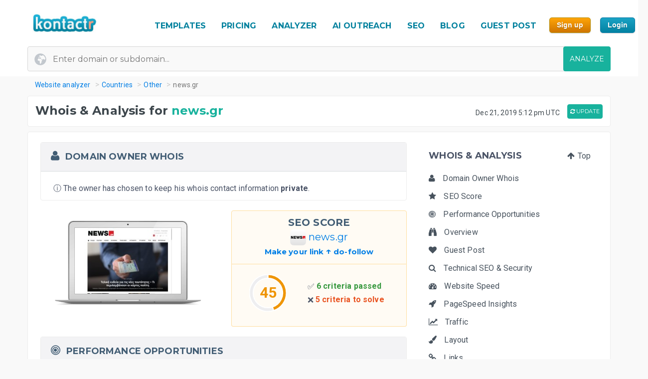

--- FILE ---
content_type: text/html; charset=UTF-8
request_url: https://kontactr.com/website/site/news.gr
body_size: 32411
content:
<!DOCTYPE html>
<html lang="en">
<head>
    <meta charset="utf-8">
    <link rel="dns-prefetch" href="//www.google-analytics.com" /><link rel="dns-prefetch" href="//www.google.com" />
	<link rel="dns-prefetch" href="//fonts.googleapis.com" /><link rel="dns-prefetch" href="//fonts.gstatic.com" />
	<link rel="dns-prefetch" href="//d3vxmrleduyji.cloudfront.net" /><link rel="dns-prefetch" href="//static-maps.yandex.ru" />
	<link rel="dns-prefetch" href="//maps.googleapis.com" /><link rel="dns-prefetch" href="//image.thum.io" />
    <meta http-equiv="X-UA-Compatible" content="IE=edge">
    <meta name="viewport" content="width=device-width, initial-scale=1">
    <link rel="shortcut icon" href="https://d3vxmrleduyji.cloudfront.net/img/favicon-96410.png" />
    <title>news.gr Domain Owner Whois and Analysis</title>
<meta name="description" content="Get complete Whois information for news.gr. Find the domain owner contact information: address, phone number, email. See our in-depth analysis."/>
<meta property="og:url" content="https://kontactr.com/website/site/news.gr"/>
<meta property="og:title" content="news.gr Domain Owner Whois and Analysis"/>
<meta property="og:type" content="website" />
<meta property="og:description" content="Get complete Whois information for news.gr. Find the domain owner contact information: address, phone number, email. See our in-depth analysis."/>
<meta property="og:image" content="https://kontactr.com/website/screenshots/f152504db01a0ef11d3379ff634bf125.png"/>
    	    	    	    <link rel="canonical" href="https://kontactr.com/website/site/news.gr" />
	    		<link href='https://fonts.googleapis.com/css?family=Roboto:400,700' rel='stylesheet'>
	<link href='https://fonts.googleapis.com/css?family=Montserrat:400,700' rel='stylesheet'>
	<link href="https://d3vxmrleduyji.cloudfront.net/website/bootstrap-min.css" rel="stylesheet">
		<link rel="stylesheet" href="https://d3vxmrleduyji.cloudfront.net/css/font-awesome.min.css">
	<style>
		.navbar .col-4{max-width:29%;text-align:right}.navbar-nav li:hover a:before,.navbar-nav li.active a:before{display:none!important}.cs-table-action-bar{margin-bottom:0;padding:0}.cs-table-action-bar>li{vertical-align:middle;display:inline-block}@media(min-width:768px){.cs-table-action-bar>li{margin-left:15px}.home-image-feature{-webkit-transform:scale(1);transform:scale(1)}}.cs-searchbox{z-index:2}.cs-searchbox .search-wrapper{-webkit-transition:margin .25s ease;-webkit-transition:margin 0.25s ease;transition:margin 0.25s ease;position:relative}.cs-searchbox .search-wrapper input{display:block;font-size:14px;font-weight:700;min-width:304px;color:#666;width:100%;height:41px;margin:0;-webkit-box-sizing:border-box;box-sizing:border-box;padding:0 30px 0 15px;border-radius:.3rem;border:1px solid #e5e5e5}@media(max-width:600px){.table-card .card-header{font-size:.9rem;padding:.75rem}}.cs-searchbox .search-wrapper i{position:absolute;top:9px;font-size:16px;right:13px;cursor:pointer;color:#aaa;font-weight:400}.fm-page-title{background-color:#f9f9f9;-webkit-box-shadow:1px 0 10px 0 rgba(0,0,0,.07);box-shadow:1px 0 10px 0 rgba(0,0,0,.07);padding:12px 0}.fm-page-title h2{color:#797979;font-size:20px;font-weight:700;margin:0}.fm-page-title .description{color:#666;font-size:14px;font-weight:900;margin-right:10px}.breadcrumb-arrow{background:white;padding:6px 12px;border-radius:5px;color:#666;font-weight:700;margin-right:15px;border:1px solid #f1f1f1}.breadcrumb-arrow:hover{background:#fff}.kontactr-logo{height:60px}.nav-logo{padding:15px;overflow:hidden;width:214px}.nabvbar{background:#fff}.navbar-nav.navbar-right{-webkit-box-orient:horizontal;-webkit-box-direction:normal;-ms-flex-direction:row;flex-direction:row;position:absolute;top:5px;right:0}.navbar-expand-lg{position:relative;width:100%;top:0;z-index:1000;padding:0;background:#fff}.navbar-static-top{z-index:1000}.nav-navigation li{padding:10px 12px;text-align:center}.nav-navigation li span{margin-right:0!important;font-size:22px;margin-bottom:2px}.navbar-nav a{color:#666;font-size:17px;font-weight:500;line-height:15px;position:relative}.extra-margin{margin-right:5px}.navbar-nav a:hover,.navbar-nav li.active a{color:#18B29D!important}.navbar-nav li:hover a:before,.navbar-nav li.active a:before{position:absolute;content:'';width:30px;height:4px;background:#01819E;bottom:3px;left:0;right:0;margin:0 auto;border-radius:5px}.navbar-nav .dropdown-menu a:before,.navbar-nav li.active .dropdown-menu a:before{display:none}.navbar-nav .dropdown-menu a{color:#666}.navbar-nav .dropdown-menu a:hover{color:#222}.navbar-nav .dropdown-menu a.btn:hover{color:#fff}.offcanvas-nav .form-inline{display:none}.is-hidden{visibility:hidden}.navbar-right li:hover a:before,.navbar-right li.active a:before{display:none}.navbar-right{width:80px}.navbar-nav .dropdown-toggle::after{content:'\f107';font-family:'FontAwesome';margin-left:10px;border:none;vertical-align:0}.navbar-toggler{cursor:pointer;position:absolute;right:0;top:30px;font-size:2rem!important}.navbar-toggler:focus{outline:none}.navbar-toggler-icon:before{font-family:'FontAwesome';content:"\f0c9"}.navbar-toggler-icon:hover:before{color:#01819E}.navbar-nav .notifications{position:relative;padding:10px}.navbar-nav .notifications .dropdown-menu,.user-dropdown .dropdown-menu{-webkit-box-shadow:0 10px 10px 0 rgba(0,0,0,.25);box-shadow:0 10px 10px 0 rgba(0,0,0,.25);border-radius:5px;max-width:375px;min-width:305px}.navbar-nav .notifications .dropdown-toggle::after{display:none}.drop-icon{position:absolute;background:transparent;top:-8px;right:7%;font-size:30px;color:#fff}.notify-header{line-height:1.5;padding:10px;background:#18B29D;color:#fff;font-size:15px;font-weight:400;border-top-left-radius:5px;border-top-right-radius:5px;padding-left:20px}.notify-footer{padding:10px;background:#18B29D;color:#fff;font-size:12px;font-weight:400;border-bottom-left-radius:5px;border-bottom-right-radius:5px;text-align:center}.notify-footer p{color:#fff;font-size:12px;font-weight:400}.notify-footer span{color:#c9c9c9;font-size:14px;font-weight:900;margin-left:10px}.notifications .dropdown-menu a,.user-dropdown .dropdown-menu a{color:#333;font-size:14px;font-weight:400;white-space:normal}.navbar-nav .notifications .round{position:absolute;border-radius:50%;border-style:solid;border-width:3px;border-color:#fff;background-color:#01dc34;-webkit-box-shadow:0 0 8px 0 #000;box-shadow:0 0 8px 0 #000;width:10px;height:10px;left:50%;top:25%}.navbar-nav .notifications .notify{font-size:22px;vertical-align:middle}.user-name{color:#aaa;font-size:16px;font-weight:700}.user-profile img{border-radius:50%;background-color:#7777777d;width:28px;height:28px}.user-profile{width:50px;margin:0 auto;border-radius:100%}.user-profile::before{-webkit-animation:2.5s blow 0s linear infinite;animation:2.5s blow 0s linear infinite;position:absolute;content:'';width:45px;height:45px;top:8px;margin:0 auto;border-radius:50%;z-index:0}@-webkit-keyframes blow{0%{-webkit-box-shadow:0 0 0 0 rgba(24,117,240,.26);box-shadow:0 0 0 0 rgba(24,117,240,.26);opacity:1;-webkit-transform:scale3d(1,1,.5);transform:scale3d(1,1,.5)}50%{-webkit-box-shadow:0 0 0 10px rgba(24,117,240,.86);box-shadow:0 0 0 3px rgba(24,117,240,.86);opacity:1;-webkit-transform:scale3d(1,1,.5);transform:scale3d(1,1,.5)}100%{-webkit-box-shadow:0 0 0 20px rgba(24,117,240,.96);box-shadow:0 0 0 6px rgba(24,117,240,.96);opacity:0;-webkit-transform:scale3d(1,1,.5);transform:scale3d(1,1,.5)}}@keyframes  blow{0%{-webkit-box-shadow:0 0 0 0 rgba(24,117,240,.26);box-shadow:0 0 0 0 rgba(24,117,240,.26);opacity:1;-webkit-transform:scale3d(1,1,.5);transform:scale3d(1,1,.5)}50%{-webkit-box-shadow:0 0 0 10px rgba(24,117,240,.16);box-shadow:0 0 0 3px rgba(24,117,240,.16);opacity:1;-webkit-transform:scale3d(1,1,.5);transform:scale3d(1,1,.5)}100%{-webkit-box-shadow:0 0 0 20px rgba(24,117,240,.96);box-shadow:0 0 0 6px rgba(24,117,240,.96);opacity:0;-webkit-transform:scale3d(1,1,.5);transform:scale3d(1,1,.5)}}.progress-list{margin:0;padding:0;list-style:none;padding-top:20px}.progress-list li{margin-bottom:40px}.progress-list .last{margin-bottom:30px!important}.progress-list span{color:#333;font-size:12px;font-weight:400;position:relative;top:3px}.progress-line{width:100%;height:4px;background-color:rgba(55,63,82,.1);border-radius:5px}.bar{background-color:#EC8D08;width:60%;height:100%;border-radius:5px;-webkit-animation-timing-function:ease-in-out;animation-timing-function:ease-in-out}.bar2{-webkit-animation-name:increase2;animation-name:increase2;width:8%}.bar3{-webkit-animation-name:increase3;animation-name:increase3;width:80%}@-webkit-keyframes increase{from{width:1%}to{width:60%}}@keyframes  increase{from{width:1%}to{width:60%}}@-webkit-keyframes increase2{from{width:1%}to{width:8%}}@keyframes  increase2{from{width:1%}to{width:8%}}@-webkit-keyframes increase3{from{width:1%}to{width:80%}}@keyframes  increase3{from{width:1%}to{width:80%}}.dropdown-menu{border:0;-webkit-box-shadow:0 0 13px -3px rgba(0,0,0,.1);box-shadow:0 0 13px -3px rgba(0,0,0,.1);border-radius:5px;padding:0}.dropdown-menu a{font-size:14px;padding:21px;padding-left:20px;border-bottom:1px solid #ddd}.dropdown-menu a.btn{color:#fff;border-bottom:none;font-weight:700;text-transform:CAPITALIZE;padding-left:inherit;padding:5px 12px}.dropdown-item:focus,.dropdown-item:hover{background-color:#f5f5f5}.nav-drop-profile{min-width:160px}.dropdown-menu a .fa{margin-right:6px;color:#838383}@media(min-width:992px){.user-profile img{width:45px;height:45px}.fix-header .navbar-fixed-top{position:fixed}.navbar-top-links .dropdown-alerts,.navbar-top-links .dropdown-messages,.navbar-top-links .dropdown-tasks{margin-left:auto}@media (min-width:1200px){.navbar-right{position:unset!important}.home-image-feature{-webkit-transform:scale(1);transform:scale(1)}.home-text-right,.home-text-left{text-align:center!important}}@media (max-width:1200px){.table-responsive{display:block;width:100%;overflow-x:auto}.package-badge{position:absolute;top:0;left:0}.feature-icon{margin-top:0}.feature-title,.feature-title a{margin-bottom:5px}}@media(min-width:991px) and (max-width:1200px){.nav-navigation li{padding:3px}.navbar-nav a{font-size:17px}.navbar-right{width:8%;position:unset!important}#form-preview img{width:auto;height:auto;max-width:475px;position:relative;top:15px}.home-image-feature{-webkit-transform:scale(1);transform:scale(1)}}@media(max-width:991px){.topmenu{font-size:20px!important}.navbar-header{}.nav-navigation li{padding:10px 20px!important;border-bottom:1px dotted #ddd}.nav-navigation li:last-child{border-bottom:none}.navbar-nav li:hover a:before,.navbar-nav li.active a:before{display:none}.nav-navigation li:hover a{color:#01819E}.navbar-nav .notifications .round{width:9px;height:9px}.navbar-nav .notifications .notify{font-size:20px}.navbar-right{width:10%}.navbar-toggler-icon:focus,.navbar-toggle:focus{outline:none}.navbar-toggler{right:8%;top:25px}.navbar-toggler-public{right:0;z-index:1000}.navbar-nav a:hover,.navbar-nav li.active a{color:#01819E}.offcanvas-nav{margin-top:42px}.dropdown-item:focus,.dropdown-item:hover{background:transparent}.nav-navigation .dropdown-item span{font-size:12px}.user-profile img{border-radius:50%;background-color:#7777777d;width:33px;height:33px;border:3px solid #ddd}.user-dropdown{padding:10px}.fm-dashboard,.fm-forms,.fm-packages,.fm-package-features{padding-bottom:2px}.card .header-title{text-align:center}.modal-enter-name label{text-align:center;margin-top:0}.modal{padding-right:0!important}.fm-form-type .btn{padding:10px 15px;font-size:13px}.modal button.close{right:0;top:0}.create-form .fm-form-type,.modal-enter-name{padding:15px}.fm-page-button .btn i{padding:0}.fm-page-title h2{font-size:17px}.form-right{text-align:left}.col-xs-6{width:50%}.col-xs-7{width:55%}.col-xs-5{width:45%}.col-xs-9{width:75%}.col-xs-3{width:25%}.hidden-xs{display:none}table.table-bordered.dataTable tbody th,table.table-bordered.dataTable tbody td,table.table-bordered.dataTable thead th{text-align:center}div.dataTables_wrapper div.dataTables_length,div.dataTables_wrapper div.dataTables_filter,div.dataTables_wrapper div.dataTables_info,div.dataTables_wrapper div.dataTables_paginate{text-align:left}.dataTables_info{display:none}.form-tabletable-search .text-right{text-align:left}.form-table-search .dataTables_length,.form-table-search .dataTables_info{display:none}.cs-searchbox .search-wrapper input{min-width:100%}.table .text-center .btn{margin:20px 0}.table thead th,.table tfoot th{font-size:14px;font-weight:500}.table td{font-size:.8rem}.card-body{padding:15px}.card-body p,.card-body ul li{font-size:14px}.card-header h5{text-align:center}.package-btn{margin-bottom:30px}.package-service-list li{padding:15px}.package-icon{padding:5px}.content-card{margin-left:0;margin-bottom:0}.form-plans-change .text-right{text-align:left!important}.plan-buttons{padding:0;padding-bottom:10px;text-align:center}.plan-buttons li{padding-right:5px}.plan-buttons .btn{margin:3px;padding:9px;font-size:10px;width:100%}.form-edit{display:none}.download-form-link .fa{padding-right:0}#remember_me{display:none}.form-settings .checkbox{margin-left:20px}.form-plans-change{padding:15px}.form-plans-change .btn{padding:8px 10px;font-size:12px}.btn,.support-btns .btn,.btn-lg,.btn-sm{padding:9px 15px;font-size:13px}.form-introduction{padding:30px 0}.login-block .checkbox{margin-left:20px}.login-block-header h6{font-size:16px}.btn-lg{min-width:inherit}.modal-form{padding:10px}.table .text-center .btn,form .text-center .btn{margin-top:15px}.not-found{padding:50px 0}.navbar-nav .notifications .dropdown-menu,.user-dropdown .dropdown-menu{right:12%!important;top:69px}.nav-logo-public{text-align:left!important}#form-preview{display:none}.home-image-feature{-webkit-transform:scale3d(.9);transform:scale3d(.9)}}@media(max-width:767px){.navbar-right{width:40%;position:absolute!important;top:14px!important;right:4px!important}.form-card{margin:0 auto}.edit-image,.profile-img{text-align:center;margin:0}.form-header{color:#01819E!important}.fm-play:hover{-webkit-box-shadow:none;box-shadow:none}.login-block-header h1{font-size:25px}.navbar .col-4{min-width:100%;max-width:none;text-align:center}.nav-logo-public{text-align:left!important}.dropdown,.dropup{position:absolute;right:1%;top:15%}.navbar-toggler{right:10%}.navbar-toggler-public{right:0}#form-preview{display:none}.home-image-feature{-webkit-transform:scale3d(.85);transform:scale3d(.85)}.cd-side-nav>ul:last-of-type{display:none}.cd-side-nav{display:none!important}.menu-top-mobile{display:block!important}}@media (max-width:575px){.best-value-img,.best-value-label,.best-value-img-logged,.best-value-label-logged{display:none!important}.home-image-feature{-webkit-transform:scale3d(.7);transform:scale3d(.7)}.mobile_update_button{padding-top:25px!important;padding-left:0!important}#captcha_recaptcha_gif{width:210px;height:auto}}@media (max-width:468px){.level1 h1{font-size:30px!important}.level3{font-size:22px!important}.level2 h2{font-size:15px!important}.orangebutton{font-size:21px!important}#signup_free_text{display:none}#signup{left:0!important}.grey-block{padding:20px 40px!important}.white-block{padding:20px 40px!important}#google-recaptcha iframe{transform:scale(.8);-webkit-transform:scale(.8);transform-origin:0 0;-webkit-transform-origin:0 0}#google-recaptcha>div:nth-of-type(1){width:244px!important;height:63px!important}.home-image-feature{-webkit-transform:scale(.7);transform:scale(.7)}.grey-feature,.white-feature{padding:10px 10px!important}.home-title{text-align:center!important}}@media (max-width:400px){.fm-form-type .btn{width:100%}.navbar-toggler{right:16%}.navbar-toggler-public{right:0}.dropdown,.dropup{right:3%}.navbar-header img{max-width:160px;width:auto;height:auto}#form-preview{display:none}.pull-right{float:none!important}.home-image-feature{-webkit-transform:scale(.7);transform:scale(.7)}.grey-feature,.white-feature{padding:10px 10px!important}.home-title{text-align:center!important}}@media (max-width:340px){.login-block{text-align:center}.forgot-password-link{float:none;margin-bottom:15px;display:block}#form-preview{display:none}.home-image-feature{-webkit-transform:scale(.7);transform:scale(.7);position:relative}.grey-feature,.white-feature{padding:10px 10px!important}.home-title{text-align:center!important}}.fm-logo{background-color:#29b6f6;padding:17px 20px;font-size:1.375rem;font-weight:400;overflow:hidden}.sidebar-nav.light .fm-logo{background:#fff}.sidebar{width:250px;z-index:1400;position:fixed;top:0;height:100%;background-color:#fff;-webkit-box-shadow:0 2px 4px 0 rgba(0,0,0,.08);box-shadow:0 2px 4px 0 rgba(0,0,0,.08);overflow-y:auto}.sidebar-nav li a{font-size:.938rem;font-weight:500;display:block;color:#8b8d91;padding:13px 15px;text-decoration:none}.ion{margin-right:10px;font-size:1.1rem}.sidebar-nav{background:#313541}.sidebar-nav>ul{padding:0;margin:0;list-style:none;background:rgba(255,255,255,.1)}.sidebar-nav .metismenu{background:#313541;display:-webkit-box;display:-ms-flexbox;display:flex;-webkit-box-orient:vertical;-webkit-box-direction:normal;-ms-flex-direction:column;flex-direction:column}.sidebar-nav .metismenu li + li{margin-top:5px}.sidebar-nav .metismenu li:first-child{margin-top:5px}.sidebar-nav .metismenu li:last-child{margin-bottom:5px}.sidebar-nav .metismenu>li{display:-webkit-box;display:-ms-flexbox;display:flex;-webkit-box-orient:vertical;-webkit-box-direction:normal;-ms-flex-direction:column;flex-direction:column;position:relative}.sidebar-nav .metismenu a{position:relative;display:block;padding:13px 15px;color:#8b8d91;font-size:.938rem;outline-width:0;-webkit-transition:all .3s ease-out;transition:all .3s ease-out}@media(max-width:768px){.sidebar-nav .metismenu a{padding:8px 15px}}.sidebar-nav .metismenu ul a{padding:10px 15px 10px 30px}.sidebar-nav .metismenu ul ul a{padding:10px 15px 10px 45px}.sidebar-nav .metismenu li.active>a{color:#fff}.sidebar-nav .metismenu a:hover,.sidebar-nav .metismenu a:focus,.sidebar-nav .metismenu a:active{color:#fff;text-decoration:none}.sidebar-nav.light,.sidebar-nav.light .metismenu{background-color:#fff}.sidebar-nav.light ul{background:#fff}.sidebar-nav.light .metismenu a{color:#8b8d91}.sidebar-nav.light .metismenu li.active>a{color:#29b6f6}.sidebar-nav.light .metismenu a:hover,.sidebar-nav.light .metismenu a:focus,.sidebar-nav.light .metismenu a:active{color:#29b6f6}@media (min-width:767px){.content-wrapper .sidebar{width:60px;overflow:visible}.content-wrapper .metismenu .has-arrow::after{display:none}.content-wrapper .sidebar .hide-menu{display:none;width:180px;left:60px}.home-image-feature{-webkit-transform:scale(1);transform:scale(1)}}.mb-sidebar-close{color:#fff;margin-left:15px;display:none}.mb-sidebar-close.show{display:inline-block}.mb-sidebar-close a{color:inherit}@media(min-width:768px){.mb-sidebar-close{display:none}}.right-sidebar{position:fixed;right:0;z-index:999;background:#fff;top:0;height:100%;-webkit-box-shadow:5px 1px 40px rgba(0,0,0,.4);box-shadow:5px 1px 40px rgba(0,0,0,.4);-webkit-transition:-webkit-transform 0.25s cubic-bezier(0,0,.3,1);transition:-webkit-transform 0.25s cubic-bezier(0,0,.3,1);transition:transform 0.25s cubic-bezier(0,0,.3,1);transition:transform 0.25s cubic-bezier(0,0,.3,1),-webkit-transform 0.25s cubic-bezier(0,0,.3,1);width:100%;margin-top:90px;max-width:370px;height:100%;-webkit-transform:translateX(100%);transform:translateX(100%);display:-webkit-box;display:-ms-flexbox;display:flex;-webkit-box-orient:vertical;-webkit-box-direction:normal;-ms-flex-direction:column;flex-direction:column;overflow-y:auto}.shw-rside{-webkit-transform:none;transform:none;border-top-left-radius:5px}.right-sidebar .card-header{display:block;border-radius:0;background-color:#666;height:40px;color:#fff;padding:12px 30px;font-size:18px;font-weight:400}.right-sidebar .right-side-toggle{font-size:1.8rem;margin-top:-6px;float:right;cursor:pointer}.datatables thead{background:#01819E}.sorting_1:before{position:absolute;content:'';width:4px;height:0%;background:#01819E;left:0;top:0}.fm-dashboard .table-bordered td{position:relative}.fm-dashboard .table-bordered tr:hover td{color:#2e2e2e}.fm-dashboard .table-bordered tr:hover .sorting_1:before{height:100%}.fm-dashboard .table-bordered tr:hover,.fm-dashboard .table-bordered tr:focus{box-shadow:1px 3px 6px 0 rgba(0,0,0,.2);-webkit-box-shadow:1px 3px 6px 0 rgba(0,0,0,.2)}.right-side-toggle{font-size:1.3rem}.navbar-expand-lg .navbar-nav .dropdown-menu-right{right:0;left:auto;border:1px solid #18B29D;border-radius:7px}.navbar-expand-lg .navbar-nav .dropdown-menu{position:absolute}.sidebar-toggle-btn{color:#fff;font-size:25px;margin-left:50px}@media(min-width:768px){.sidebar-toggle-btn{display:none}}@media(max-width:767px){.sidebar{-webkit-transform:translateX(-250px);transform:translateX(-250px);-webkit-transition:-webkit-transform 0.25s cubic-bezier(0,0,.3,1);transition:-webkit-transform 0.25s cubic-bezier(0,0,.3,1);transition:transform 0.25s cubic-bezier(0,0,.3,1);transition:transform 0.25s cubic-bezier(0,0,.3,1),-webkit-transform 0.25s cubic-bezier(0,0,.3,1)}.sidebar.sidebar-toggle{-webkit-transform:translateX(0);transform:translateX(0)}}.nav-second-level>li{width:100%}@media (min-width:768px){.content-wrapper .ion{font-size:1.7rem}.content-wrapper .sidebar .sidebar-nav{position:absolute;overflow:hidden}.content-wrapper .sidebar .sidebar-nav .nav-second-level{position:absolute;z-index:999999}.content-wrapper .sidebar .user-profile{width:60px}.content-wrapper .sidebar .nav-small-cap,.content-wrapper .sidebar li span span{display:none}.content-wrapper .sidebar #side-menu>li>a{padding:15px 17px 15px 20px}.content-wrapper .sidebar li:hover .nav-second-level,.content-wrapper .sidebar li:hover .nav-second-level.collapse li,.content-wrapper .sidebar li:hover .nav-second-level.in{display:block}.content-wrapper .sidebar .nav-second-level{position:absolute;left:60px;background:#313541;width:220px;opacity:1;padding-bottom:10px;display:none}.content-wrapper .sidebar .nav-second-level li{background:#313541}.content-wrapper .sidebar .nav-second-level>li>a{padding-left:30px;background:#313541}.content-wrapper .top-left-part{width:60px}.navbar-top-links .dropdown-alerts,.navbar-top-links .dropdown-messages,.navbar-top-links .dropdown-tasks{margin-left:auto}.content-wrapper.fix-sidebar .navbar-left,.fix-sidebar.content-wrapper .navbar-left{margin-left:60px!important}.content-wrapper.fix-sidebar .sidebar,.fix-sidebar.content-wrapper .sidebar{position:fixed}.content-wrapper.fix-sidebar .sidebar .sidebar-nav,.fix-sidebar.content-wrapper .sidebar .sidebar-nav{position:absolute}.content-wrapper.fix-sidebar .sidebar .sidebar-nav .nav-second-level,.fix-sidebar.content-wrapper .sidebar .sidebar-nav .nav-second-level{position:absolute;z-index:99999}}.btn{-webkit-appearance:none!important}@media(max-width:767px){.navbar-header{}.navbar-nav .notifications .round{width:9px;height:9px}.navbar-nav .notifications .notify{font-size:20px}.navbar-right{width:40%}.navbar-collapse-public{max-width:100%}.form-control:disabled, .form-control[readonly]{background-color:#f3f3f3}.build-wrap .form-control{background-color:#fff;}@media(max-width:468px){.ui-pnotify.ui-pnotify-fade-normal.ui-pnotify.ui-pnotify-move{margin:auto 0!important;padding:20px!important;font-size:14px!important;}}@media  all and (max-width:991px){.navbar-nav{width:88%}}@media (max-width: 400px) {
		.navbar-header img { 
			width:129px;
			height:42px;
			position: relative!important;
			top:1px!important;
		}
	}
	@media (max-width: 991px) {
		.navbar-nav {
		    width: unset;
		}
	}
	.justify-content-between{-webkit-box-pack:justify!important;-ms-flex-pack:justify!important;justify-content:space-between!important}.nav-logo{padding:15px;overflow:hidden;width:214px}.nav-link,.form-tabs .nav-link.active{color:#4786ff;border:none}.topmenu{font-size:16px!important;font-weight:700!important;text-decoration:none!important;text-transform:uppercase!important;color:#01819e!important}.fa-round{background:#fff;width:35px;height:35px;text-align:center;border-radius:50%;padding:9px;margin-right:10px;color:#ddd;border:1px solid #ddd}.form-tabs .nav-link.active .fa-round{background:#4786ff;color:#fff;border:1px solid #4786ff}@media(max-width:768px){.nav-link{padding:0}}.nav-link,.nav-tabs .nav-link.active{color:#ee8e07}.nav-tabs .nav-link{border-top-left-radius:.5em;border-top-right-radius:.5em;background-color:#ededed}.navbar-toggler{cursor:pointer;position:absolute;right:0;top:30px;font-size:2rem!important}.navbar-toggler:focus{outline:none}.navbar-toggler-icon:before{font-family:'FontAwesome';content:"\f0c9"}.navbar-toggler-icon:hover:before{color:#01819E}.navbar-toggler-icon:focus,.navbar-toggle:focus{outline:none}.navbar-toggler{right:8%;top:25px}.navbar-toggler-public{right:0;z-index:1000}.navbar-toggler{right:10%}.navbar-toggler-public{right:0}#form-preview{display:none}.navbar-toggler{right:16%}.navbar-toggler-public{right:0}
	</style>
		<link href="https://d3vxmrleduyji.cloudfront.net/website/style-min.css" rel="stylesheet">
		<style>
		.modul .titleh {
			padding-right:0;
		}
		.navbar-nav>li>a {text-decoration: none!important;}
	 .navbar-nav>li>a:hover {text-decoration: none!important;}
	 .popup .bar {width:100%;}
	 @media (max-width: 767px) {
		 .navbar-nav .open .dropdown-menu { position:relative;top:13px!important;right:253px!important;background-color:#fff; }
		 .fa_big_profile {top:3px!important;}
	 }
	 @media (max-width: 991px) {
		 .navbar-toggler {
		 	display:block!important;
			position: absolute;
			right: 50px;
			top: 25px;
			z-index:-10;
     	}
     	.navbar-fixed-top .navbar-collapse { max-height:unset;width:100%;}
     	.nav-navigation li {
		    padding: 10px 20px!important;
		    border-bottom: 1px dotted #ddd;
		}
	 }
	 .myButton {
		box-shadow:inset 0px 1px 0px 0px #fce2c1;
		background:linear-gradient(to bottom, #ffc477 5%, #fb9e25 100%);
		background-color:#ffc477;
		border-radius:6px;
		border:1px solid #eeb44f;
		display:inline-block;
		cursor:pointer;
		color:#ffffff;
		font-family:Arial;
		font-size:15px;
		font-weight:bold;
		padding:6px 24px;
		text-decoration:none;
		text-shadow:0px 1px 0px #cc9f52;
	}
	.myButton:hover {
		background:linear-gradient(to bottom, #fb9e25 5%, #ffc477 100%);
		background-color:#fb9e25;
	}
	html {
	  scroll-behavior: smooth;
	}
	</style>
</head>

<body>

<a href="#" class="mobilebutton"><img data-src="https://d3vxmrleduyji.cloudfront.net/img/mobilemenu.png" alt="mobile" class="lazy"></a>
<div id="top"></div>

<style>
	#credit_code { width:55%;position:relative;top:5px;background:#f9f9f9 url(/website/img/tickt.png) no-repeat 13px 13px; }
	@media (max-width: 768px) {
		#credit_code {
			background:0 0;
		}
	}
</style>

<button onclick="topFunction()" id="myBtn" class="myButton" style="position:fixed;z-index:10000;bottom:30px;right:20px;display:none;" title="Go to top">Top</button>

<!-- START HEADER -->
<div id="header" style="margin-bottom:10px;">
    <div class="container">
        <div class="row">

            <div class="col-md-2">
                <ul class="menulogo">
                    <li class="logo"><a href="/"><img data-src="https://d3vxmrleduyji.cloudfront.net/img/logo.jpg" alt="Kontactr" width="129" height="42" class="lazy" style="position:relative;top:10px;"></a></li>
                </ul>
            </div>
            <div class="col-md-10">
                    <ul class="menu" style="position: relative;top: 22px;">
				
				<li class="nav-item" style="padding:10px 5px;"><a class="nav-link topmenu" href="https://kontactr.com/form-builder-templates">TEMPLATES</a></li>
				
				<li class="nav-item" style="padding:10px 5px;"><a class="nav-link topmenu" href="https://kontactr.com/pricing">PRICING</a></li>
				
				<li class="nav-item extra-margin" style="padding:10px 5px;"><a class="nav-link topmenu" href="https://kontactr.com/website/">ANALYZER</a></li>
				
				<li class="nav-item extra-margin" style="padding:10px 5px;"><a class="nav-link topmenu" href="https://kontactr.com/ai-outreach">AI OUTREACH</a></li>

				<li class="nav-item extra-margin" style="padding:10px 5px;"><a class="nav-link topmenu" href="https://kontactr.com/blog/the-ultimate-guide-to-general-seo">SEO</a></li>
				
				<li class="nav-item extra-margin" style="padding:10px 5px;"><a class="nav-link topmenu" href="https://kontactr.com/blog/">BLOG</a></li>
				
				<li class="nav-item extra-margin" style="padding:10px 5px;"><a class="nav-link topmenu" href="https://kontactr.com/guest-post">GUEST POST</a></li>
				
				<li class="nav-item" id="nav-item-sign-up" style="padding:10px 5px;"><input value="Sign up" class="orangebutton-small orangebutton-small-header" onclick="window.location='https://kontactr.com/register?p=basic&name=news.gr';" type="submit" style="position:relative;top:-2px;"></li>
				
				<li class="nav-item" style="padding:10px 5px;"><input value="Login" class="bluebutton-small" onclick="window.location='/login';" type="submit" style="position:relative;top:-2px;"></li>
                    </ul>
                                            </div>
			
        </div>
                
                
        				   <div class="search index-top-search" style="margin-left:-15px;">
                        <form action="https://kontactr.com/website/ajax/search" id="general-search-form" class="searchform" style="min-width:320px;">
                            <input type="text" name="url" id="url" class="form-control searchinput searchinput-paste"  placeholder="Enter domain or subdomain...">
                                                        <button type="submit" id="search-button" class="btn btn-primary searchbutton" style="border-radius:4px;right:-15px;">ANALYZE</button>
                        </form>
                    </div>
				            </div>
</div>
<!-- END HEADER -->








    <div class="container breadcrumb-hide">
        <ol class="breadcrumb" itemscope itemtype="http://schema.org/BreadcrumbList">
            <li itemprop="itemListElement" itemscope itemtype="http://schema.org/ListItem"><a href="https://kontactr.com/website" itemprop="item" class="link-resolve"><span itemprop="name">Website analyzer</span></a><meta itemprop="position" content="1" /></li>
            <li itemprop="itemListElement" itemscope itemtype="http://schema.org/ListItem"><a href="https://kontactr.com/website/country" itemprop="item" class="link-resolve"><span itemprop="name">Countries</span></a><meta itemprop="position" content="2" /></li>
                        <li itemprop="itemListElement" itemscope itemtype="http://schema.org/ListItem"><a href="https://kontactr.com/website/country/other" itemprop="item" class="link-resolve"><span itemprop="name">Other</span></a><meta itemprop="position" content="3" /></li>
                        <li itemprop="itemListElement" itemscope itemtype="http://schema.org/ListItem" class="active"><span itemprop="name" class="link-resolve">news.gr</span>
                        <meta itemprop="position" content="4" />
                        </li>
        </ol>
    </div>
	
	
	<div id="mobile-fixed-menu">
        <a href="#" class="mobile-menu-button"><img data-src="https://d3vxmrleduyji.cloudfront.net/img/mobilemenu.png" alt="Mobile menu" class="lazy"></a>
                <a href="https://kontactr.com/website" class="logo"><img data-src="https://d3vxmrleduyji.cloudfront.net/img/logo.jpg" alt="Kontactr" width="129" height="42" class="lazy" style="position:relative;top:10px;"></a>
    </div>

    <!-- Start Sticky Menu Mobile-->
    <ul class="stickymenu-mobile">
	            <li><a href="/form-builder-templates">TEMPLATES</a></li>
        <li><a href="/pricing">PRICING</a></li>
        <li><a href="/website/">ANALYZER</a></li>
        <li><a href="/ai-outreach">AI OUTREACH</a></li>
        <li><a href="/blog/">BLOG</a></li>
        <li><a href="/guest-post">GUEST POST</a></li>
        <li><a href="/register?p=basic">SIGN UP</a></li>
        <li><a href="/login">LOGIN</a></li>
    </ul>
    <!-- End Sticky Menu Mobile -->

    	
	    	
    <!-- START STAT TITLE -->
    <style>
	@media (max-width: 768px) {
		#h1domain {
			font-size:21px;
		}
	} 
	</style>
    <div class="stattitle container" style="padding:15px 0;">
        <div class="col-md-8">
            <h1>Whois & Analysis for <span style="color:#18b29d;" id="h1domain">news.gr</span></h1>
        </div>
        <div class="col-md-4">
                    <div class="re-analyze" style="width:100%;">
                <div style="display: inline-block;vertical-align: middle;text-align:center;"><span style="font-family:'Roboto', sans-serif;position:relative;top:3px;" class="link-resolve">Dec 21, 2019 5:12 pm UTC</span></div>
                					  					  <div style="display: inline-block;vertical-align: middle;width:82px;"><button id="re-analyze" type="submit" class="update-button margin-l-10" data-url="https://kontactr.com/website/ajax/re-analyze" data-name="news.gr" style="padding:0 5px 0 5px;font-weight:400;margin-left:0;"><i class="fa fa-refresh margin-l-2"></i> UPDATE</button></div>
					  				            </div>
        </div>

    </div>
    <!-- END STAT TITLE -->
    
   
    
    
    <!-- Start Content -->
    <div class="container content analyze-container">

        		
        <!-- Start Content Sol -->
        <div class="content-sol col-md-8">

				            <div class="analyze-group" id="contact">
                <!-- Start Server Info -->
                <div class="row">

                    <div class="modul">

                        <div class="titleh">
                            <h2 class="details-page"><i class="fa fa-user" style="padding-right:12px;font-size:22px;"></i>DOMAIN OWNER WHOIS</h2>
                                                    </div>
								<div class="padding-10 clearfix" style="padding-top:20px;">
									<div class="col-md-12"><span data-tooltip2="Informative">&#9432;</span> 
									The owner has chosen to keep his whois contact information <span class="bold-text">private</span>.
									</div>
								</div>
                    </div>

                </div>
                <!-- End Server Info -->
            </div>
                     

            <!-- Start General -->
            <div class="general" style="margin-bottom:0;" id="SEOscore">
                <div class="col-md-6">
	                <div class="div_img_img2">
			            <img class="img1 lazy" data-src="https://d3vxmrleduyji.cloudfront.net/img/laptop-full.png" alt="Desktop screen" width="331" height="175">
	                    	                        <img data-src="https://kontactr.com/website/screenshots/f152504db01a0ef11d3379ff634bf125.png" class="website-screenshot img2 lazy" id="website-screenshot" alt="Desktop screenshot for news.gr" width="176" height="132" />
	                    	                </div>
        	       </div>
        	               	    	   <div class="col-md-6">
	        	    	   <div class="modul" style="border:0;">
		        	    	   <div class="titleh" style="text-align: center;border: 1px solid #ffdea0;background-color: #fffbf4; padding: 10px;">
			        	    	   <h2 style="font-size:20px;font-weight:700;">SEO SCORE</h2>
		        	    	       <a href="https://news.gr" target="_blank"rel="nofollow"  style="font-weight:400;font-size:20px;line-height:1.4em;"><img alt="" class="lazy" data-src="https://favicon.yandex.net/favicon/news.gr?size=32" style="display: inline-block;vertical-align:-10px;margin-right:5px;">news.gr</a><br />
		        	    	       		        	    	       <a href="https://buy.stripe.com/bIYg12d5navoeaI3d7" target="_blank" rel="nofollow" style="font-size: 15px;font-weight:700;">Make your link <span style="font-weight:700;font-size: 18px;">&#8593</span> do-follow</a>
		        	    	       		        	    	       			        	   </div>
			        	   <div class="row" style="background-color:#fffbf4;border: 1px solid #ffdea0;  border-bottom-left-radius: 4px;border-bottom-right-radius: 4px;border-top:0;">
				        	   <div class="col-xs-4">
				        	    	   <div style="padding:20px;">
				        	    	    		<canvas id="seo-score-doughnut" width="75" height="75" style="width: 75px; height: 75px;z-index: 1;"></canvas>
				        	    	    		<div style="font-weight:700;position: absolute;top: 43px; left: 56px;  z-index: 2;font-size:30px;color:#EF9505;">45</div>
				        	    	   </div>
				        	   </div>
				        	   
				        	   <div class="col-xs-8">
					        	    <div style="padding:20px; padding-top:30px; ">
					        	  							        	  		<p><span style="position: relative;top: 1px;">&#9989;</span> <span style="color:#36983E;font-weight:700;"> 6  <span class="criteria">criteria </span>passed</span><br />
					        	  							        	  							        	  		<span style="position: relative;top: 1px;">&#10060;</span> <span style="color:#E95321;font-weight:700;">5 <span class="criteria">criteria </span>to solve</span></p>
					        	  							        	    </div>
				        	   </div>
			        	   </div>
	        	    	   </div>
	        	   </div>
                <div class="clearfix"></div>
            </div>
            <!-- End General -->
            
                        
             			
            
                                     <div class="analyze-group" id="opportunities">
	            <div class="row">
		            <div class="modul">
                        <div class="titleh">
                            <h2 class="details-page"><i class="fa fa-bullseye" style="padding-right:12px;font-size:22px;"></i>PERFORMANCE OPPORTUNITIES</h2>
                        </div>
						<div class="modul-list" style="margin-bottom:-5px;">
						                                                           	                        <div class="row" style="margin-bottom:10px;">
	                         <div class="col-sm-12">
		                         <a href="#" class="akordiyon opportunity"><i class="fa fa-check-circle" style="font-size:18px;margin-right:8px;color:#1DAFD4;"></i><div class="title-opportunity">Make your title tag clear, concise and include your most important keywords.</div><img data-src="https://d3vxmrleduyji.cloudfront.net/img/arrow.png" alt="Arrow" class="icon lazy"></a>
								<div class="akordiyon-div" style="display:none;">
									<p>The title tag appears in browser tabs, bookmarks and in search result pages.</p>
									<p>Ideally, it should be less than 70 characters.</p>
									<p>It has a relatively big impact on how the website ranks in search engines. It's also a key factor people use to choose your page over competition to get what they are looking for.</p>
								</div>
							</div>
                            </div>
                                                                                    	                        <div class="row" style="margin-bottom:10px;">
	                         <div class="col-sm-12">
		                         <a href="#" class="akordiyon opportunity"><i class="fa fa-check-circle" style="font-size:18px;margin-right:8px;color:#1DAFD4;"></i><div class="title-opportunity">Make your meta description eloquent and appealing, neither too short nor too long.</div><img data-src="https://d3vxmrleduyji.cloudfront.net/img/arrow.png" alt="Arrow" class="icon lazy"></a>
								<div class="akordiyon-div" style="display:none;">
									<p>The meta description appears in search result pages.</p>
									<p>Ideally, it should be between 50 and 160 characters.</p>
									<p>It has a relatively big impact on how the website ranks in search engines. It's also a key factor people use to choose your page over competition to get what they are looking for.</p>
								</div>
							</div>
                            </div>
                                                                                                                                            	                        <div class="row  hidden opp  " style="margin-bottom:10px;">
	                         <div class="col-sm-12">
		                         <a href="#" class="akordiyon opportunity"><i class="fa fa-check-circle" style="font-size:18px;margin-right:8px;color:#1DAFD4;"></i><div class="title-opportunity">Consider adding a robots.txt file in your web server's root directory.</div><img data-src="https://d3vxmrleduyji.cloudfront.net/img/arrow.png" alt="Arrow" class="icon lazy"></a>
								<div class="akordiyon-div" style="display:none;">
									<p>The <a href="https://neilpatel.com/blog/robots-txt/" target="_blank" rel="nofollow">robots.txt</a> file is a simple text file placed on your web server which tells webcrawlers like Googlebot if they should access a file or not.</p>
									<p>Improper usage of the robots.txt file can hurt your ranking. The robots.txt file controls how search engine robots see and interact with your webpages.</p>
									<p>This file is mentioned in several of the <a href="https://support.google.com/webmasters/answer/35769?hl=en" target="_blank" rel="nofollow">Google guidelines</a>. This file, and the bots they interact with, are fundamental parts of how search engines work.</p>
								</div>
							</div>
                            </div>
                                                                                                                	                        <div class="row  hidden opp  " style="margin-bottom:10px;">
	                         <div class="col-sm-12">
		                         <a href="#" class="akordiyon opportunity"><i class="fa fa-check-circle" style="font-size:18px;margin-right:8px;color:#1DAFD4;"></i><div class="title-opportunity">Follow Google PageSpeed Insights to make your page faster.</div><img data-src="https://d3vxmrleduyji.cloudfront.net/img/arrow.png" alt="Arrow" class="icon lazy"></a>
		                         <div class="akordiyon-div" style="display:none;">
			                         <p>Google has indicated site and page speed are part of the signals used by its algorithm to rank pages.</p>
			                         <p>In addition, a slow page speed means that search engines can crawl fewer pages using their allocated crawl budget, and this could negatively affect your indexation.</p>
			                         <p>Loading time is also important to user experience. Pages with a longer load time tend to have higher bounce rates and lower average time on page. Longer load times have also been shown to negatively affect conversions.</p>
			                         <p><a href="https://developers.google.com/speed/pagespeed/insights/?url=news.gr" target="_blank" rel="nofollow">Check out</a> the ways you can increase news.gr's page speed.</p>
		                         </div>
							</div>
                            </div>
                                                                                                                                                                        	                        <div class="row  hidden opp  " style="margin-bottom:10px;">
	                         <div class="col-sm-12">
		                         <a href="#" class="akordiyon opportunity"><i class="fa fa-check-circle" style="font-size:18px;margin-right:8px;color:#1DAFD4;"></i><div class="title-opportunity">Fill the missing alt attributes on your images.</div><img data-src="https://d3vxmrleduyji.cloudfront.net/img/arrow.png" alt="Arrow" class="icon lazy"></a>
		                         <div class="akordiyon-div" style="display:none;">
			                         <p>Alt text is the written copy that appears in place of an image on a web page if the image fails to load on a user's screen.</p>
			                         <p>This text helps screen-reading tools describe images to visually impaired readers and allows search engines to better crawl and rank your website.</p>
			                         <p>news.gr has <span class="bold-text">6  images </span>with a missing alt attribute.</p>
		                         </div>
							</div>
                            </div>
                                                                                                                  	<div class="more-grp" id="opp-more">
                                    <a href="#" class="button-small" id="see-more-opportunities">SEE MORE</a>
                                </div>
                              
						</div>
								            </div>
	            </div>
             </div>
                          
                         
            
            <div class="analyze-group" id="general">
	            <div class="row">
		            <div class="modul">
                        <div class="titleh">
                            <h2 class="details-page"><i class="fa fa-binoculars" style="padding-right:12px;font-size:22px;"></i>OVERVIEW</h2>
                                                    </div>

                        <div class="modul-list">
	                        	                        <div class="row">
		                         <div class="col-sm-3 list-title">&bullet; Domain Owner</div>
	                             <div class="col-sm-9">
		                            <span class="bold-text">Private</span>
		                         </div>
	                        </div>
					       	                        	                        <div class="row">
	                         <div class="col-sm-3 list-title">&bullet;  Category </div>
	                         <div class="col-sm-9">
		                         		                         	<span class="bold-text">News / Weather / Information</span>
		                         		                     </div>
                            </div>
	                        	                                                    	                    	                    <div class="row">
	                         <div class="col-sm-3 list-title">&bullet; Alexa Rank</div>
	                         <div class="col-sm-9"><a href="#alexa" class="active-link smoothscroll">#34.147</a>, news.gr is in the world's <span class="bold-text">top 50.000</span> websites! 	                         </div>
	                    </div>
	                    	                    
	                                            
                        
                        </div>
		            </div>
	            </div>
            </div>
            
            <!-- Start Guest Posting Services -->
            <div class="analyze-group" id="kontactr">
                <div class="row">

                    <div class="modul">

                        <div class="titleh" style="background-color:#ffdfa8;">
                            <h2 class="details-page"><i class="fa fa-heart" style="padding-right:12px;font-size:22px;"></i>GUEST POST TO SUPERCHARGE YOUR SEO</h2>
                        </div>

                        <div class="padding-20 mobile-padding clearfix" style="background-color:#fffaf1;">
                            <div class="col-md-5" style="text-align:center;">
                                <a href="https://kontactr.com/guest-post" target="_blank"><img data-src="https://d3vxmrleduyji.cloudfront.net/img/5046697.jpg" alt="Guest Posting Rocket" width="300" height="200" class="lazy" border="0"></a>
                            </div>
                            <div class="col-md-7">
                                <div class="meter-deger" style="margin-top:10px;margin-left:20px;">
                                    <p>Boost news.gr's SEO with Kontactr's <span style="font-weight:700">Guest Posting</span>.</p>
	                                <p>Secure high-authority, do-follow backlinks from our trusted site&#8212;<span style="font-weight:700">DA44 domain authority and PA55 homepage and blog pages</span>.</p>
                                    <p>Perfect for webmasters seeking higher search rankings and increased organic traffic.</p>
                                    <p>Simple, quick, and effective.</p>
                                    <p style="text-align:center;"><input value="LEARN MORE" class="orangebutton-small" type="submit" onclick="window.open('https://kontactr.com/guest-post', '_blank');"><br /><span class="italic-text" style="font-size:14px;">opens a new window</span></p>
                                </div>
                            </div>
                        </div>


                    </div>

                </div>
            </div>
            <!-- End Guest Posting Services -->
            
            <div class="analyze-group" id="SEO">
                <!-- Start Meta Info -->
                <div class="row">

                    <div class="modul">
                        <div class="titleh">
                            <h2 class="details-page"><i class="fa fa-search" style="padding-right:12px;font-size:22px;"></i>TECHNICAL SEO & SECURITY</h2>
                                                    </div>

                        <div class="modul-list">
	                        	                        <div class="row">
	                         <div class="col-sm-3 list-title"> <span data-tooltip4="To solve">&#10060;</span>  SSL Certificate</div>
	                         <div class="col-sm-9">
	                          This website is not SSL secured (HTTPS), the certificate issued by CloudFlare, Inc. has expired on October  3, 2020. 	                         </div>
	                    	</div>
                            <div class="row">
                                <div class="col-sm-3 list-title"> <span data-tooltip4="To solve">&#10060;</span>  Title Tag</div>
                                <div class="col-sm-9" style="word-break:break-word;"> <span class="bold-text">News.gr &ndash; &Epsilon;&iota;&delta;ή&sigma;&epsilon;&iota;&sigmaf; &kappa;&alpha;&iota; Ά&mu;&epsilon;&sigma;&eta; &Epsilon;&nu;&eta;&mu;έ&rho;&omega;&sigma;&eta;. &Epsilon;&iota;&delta;ή&sigma;&epsilon;&iota;&sigmaf; &tau;ώ&rho;&alpha;, &alpha;&pi;ό &tau;&eta;&nu; &Omicron;&iota;&kappa;&omicron;&nu;&omicron;&mu;ί&alpha;, &Epsilon;&lambda;&lambda;ά&delta;&alpha; &kappa;&alpha;&iota; &tau;&omicron;&nu; &Kappa;ό&sigma;&mu;&omicron;. &Epsilon;&nu;&eta;&mu;έ&rho;&omega;&sigma;&eta; &gamma;&iota;&alpha; &Epsilon;&pi;&iota;&chi;&epsilon;&iota;&rho;ή&sigma;&epsilon;&iota;&sigmaf;, &Tau;&epsilon;&chi;&nu;&omicron;&lambda;&omicron;&gamma;ί&alpha; &amp; &Alpha;&upsilon;&tau;&omicron;&kappa;ί&nu;&eta;&tau;&omicron;.</span>  <br/><span style="font-weight:400;" class="link-resolve">Length:</span>
	                                	                                <span style="color:#E95321;" class="link-resolve">
	                                	                                <span class="bold-text">267</span>
	                                </span>
	                                <span class="link-resolve"> (recommended: 10 to 70)</span></div>
                            </div>
                            <div class="row">
                                <div class="col-sm-3 list-title"> <span data-tooltip4="To solve">&#10060;</span>  Meta Description</div>
                                <div class="col-sm-9" style="word-break:break-word;"> &Epsilon;&iota;&delta;ή&sigma;&epsilon;&iota;&sigmaf; &kappa;&alpha;&iota; Ά&mu;&epsilon;&sigma;&eta; &Epsilon;&nu;&eta;&mu;έ&rho;&omega;&sigma;&eta;. &Epsilon;&iota;&delta;ή&sigma;&epsilon;&iota;&sigmaf; &tau;ώ&rho;&alpha;, &alpha;&pi;ό &tau;&eta;&nu; &Omicron;&iota;&kappa;&omicron;&nu;&omicron;&mu;ί&alpha;, &Epsilon;&lambda;&lambda;ά&delta;&alpha; &kappa;&alpha;&iota; &tau;&omicron;&nu; &Kappa;ό&sigma;&mu;&omicron;. &Epsilon;&nu;&eta;&mu;έ&rho;&omega;&sigma;&eta; &gamma;&iota;&alpha; &Epsilon;&pi;&iota;&chi;&epsilon;&iota;&rho;ή&sigma;&epsilon;&iota;&sigmaf;, &Tau;&epsilon;&chi;&nu;&omicron;&lambda;&omicron;&gamma;ί&alpha; &amp; &Alpha;&upsilon;&tau;&omicron;&kappa;ί&nu;&eta;&tau;&omicron;.  <br/><span style="font-weight:400;" class="link-resolve">Length:</span>
	                                	                                <span style="color:#E95321;" class="link-resolve">
	                                	                                <span class="bold-text link-resolve">255</span></span> <span class="link-resolve">(recommended: 50 to 160)</span></div>
                            </div>
                           <div class="row">
                                <div class="col-sm-3 list-title"><span data-tooltip2="Informative">&#9432;</span> Google preview</div>
                                <div class="col-sm-9" style="word-break:break-word;">
	                                <span style="font-size:12px;" class="bold-text">Desktop Version</span>
	                                <div class="google-preview-desktop-version">
		                                <p>News.gr &ndash; &Epsilon;&iota;&delta;ή&sigma;&epsilon;&iota;&sigmaf; &kappa;&alpha;&iota; Ά&mu;&epsilon;&sigma;&eta; &Epsilon;&nu;&eta;&mu;έ&rho;&omega;&sigma;&eta;. &Epsilon;&iota;&delta;ή&sigma;&epsilon;&iota;&sigmaf; &tau;ώ&rho;&alpha;, &alpha;&pi;ό &tau;&eta;&nu; &Omicron;&iota;&kappa;&omicron;&nu;&omicron;&mu;...</p>
		                                <p>https://news.gr</p>
		                                <p>&Epsilon;&iota;&delta;ή&sigma;&epsilon;&iota;&sigmaf; &kappa;&alpha;&iota; Ά&mu;&epsilon;&sigma;&eta; &Epsilon;&nu;&eta;&mu;έ&rho;&omega;&sigma;&eta;. &Epsilon;&iota;&delta;ή&sigma;&epsilon;&iota;&sigmaf; &tau;ώ&rho;&alpha;, &alpha;&pi;ό &tau;&eta;&nu; &Omicron;&iota;&kappa;&omicron;&nu;&omicron;&mu;ί&alpha;, &Epsilon;&lambda;&lambda;ά&delta;&alpha; &kappa;&alpha;&iota; &tau;&omicron;&nu; &Kappa;ό&sigma;&mu;&omicron;. &Epsilon;&nu;&eta;&mu;έ&rho;&omega;&sigma;&eta; &gamma;&iota;&alpha; &Epsilon;&pi;&iota;&chi;&epsilon;&iota;&rho;ή&sigma;&epsilon;&iota;&sigmaf;, &Tau;&epsilon;&chi;&nu;&omicron;&lambda;&omicron;&gamma;ί&alpha; &amp; &Alpha;&upsilon;&tau;&omicron;&kappa;ί&nu;&eta;&tau;&omicron;.</p>
	                                </div>
	                                <span style="font-size:12px;" class="bold-text">Mobile Version</span>
	                                <div class="google-preview-mobile-version">
		                                <p style="margin-bottom:3px;"><img alt="" class="lazy" data-src="https://favicon.yandex.net/favicon/news.gr" style="vertical-align:-4px;"> https://news.gr</p>
		                                <p style="margin-bottom:3px;">News.gr &ndash; &Epsilon;&iota;&delta;ή&sigma;&epsilon;&iota;&sigmaf; &kappa;&alpha;&iota; Ά&mu;&epsilon;&sigma;&eta; &Epsilon;&nu;&eta;&mu;έ&rho;&omega;&sigma;&eta;. &Epsilon;&iota;&delta;ή&sigma;&epsilon;&iota;&sigmaf; &tau;ώ&rho;&alpha;, &alpha;&pi;ό &tau;&eta;&nu; &Omicron;&iota;&kappa;&omicron;&nu;&omicron;&mu;...</p>
		                                <p style="margin-bottom:3px;">&Epsilon;&iota;&delta;ή&sigma;&epsilon;&iota;&sigmaf; &kappa;&alpha;&iota; Ά&mu;&epsilon;&sigma;&eta; &Epsilon;&nu;&eta;&mu;έ&rho;&omega;&sigma;&eta;. &Epsilon;&iota;&delta;ή&sigma;&epsilon;&iota;&sigmaf; &tau;ώ&rho;&alpha;, &alpha;&pi;ό &tau;&eta;&nu; &Omicron;&iota;&kappa;&omicron;&nu;&omicron;&mu;ί&alpha;, &Epsilon;&lambda;&lambda;ά&delta;&alpha; &kappa;&alpha;&iota; &tau;&omicron;&nu; &Kappa;ό&sigma;&mu;&omicron;. &Epsilon;&nu;&eta;&mu;έ&rho;&omega;&sigma;&eta; &gamma;&iota;&alpha; &Epsilon;&pi;&iota;&chi;&epsilon;&iota;&rho;ή&sigma;&epsilon;&iota;&sigmaf;, &Tau;&epsilon;&chi;&nu;&omicron;&lambda;&omicron;&gamma;ί&alpha; &amp;...</p>
	                                </div>
	                            </div>
                            </div>
                            <div class="row">
                                <div class="col-sm-3 list-title"> <span data-tooltip3="Passed">&#9989;</span>  Encoding</div>
                                <div class="col-sm-9"> <span style="color:#36983E;" class="bold-text">Great</span>, language/character encoding is specified: utf-8 </div>
                            </div>
                                                                                                                <div class="row">
                                <div class="col-sm-3 list-title"> <span data-tooltip3="Passed">&#9989;</span>  URL Resolve</div>
                                <div class="col-sm-9">
	                                <p>
		                            	                                <span style="color:#36983E;" class="bold-text">Great</span>, a redirect is in place to redirect traffic from your non-preferred domain. All versions of your page point to the same URL.
	                                		                            </p>

	                                <div class="table-responsive">
                                        <table class="table table-striped">
                                            <tbody>
	                                            <thead class="tabletitle">
                                                <tr>
                                                    <td><span class="link-resolve">URL</span></td>
                                                    <td><span class="link-resolve">Resolved URL</span></td>
                                                </tr>
                                                </thead>
                                                	                                            <tr>
		                                            <td><a href="http://news.gr" target="_blank" rel="nofollow" class="link-resolve">http://news.gr</a></td>
		                                            		                                            <td><a href="https://www.news.gr/" target="_blank" rel="nofollow" class="link-resolve">https://www.news.gr/</a></td>
		                                            	                                            </tr>
	                                            <tr>
		                                            <td><a href="https://news.gr" target="_blank" rel="nofollow" class="link-resolve">https://news.gr</a></td>
		                                            		                                            <td><a href="https://www.news.gr/" target="_blank" rel="nofollow" class="link-resolve">https://www.news.gr/</a></td>
		                                            	                                            </tr>
	                                            <tr>
		                                            <td><a href="http://www.news.gr" target="_blank" rel="nofollow" class="link-resolve">http://www.news.gr</a></td>
		                                            		                                            <td><a href="https://www.news.gr/" target="_blank" rel="nofollow" class="link-resolve">https://www.news.gr/</a></td>
		                                            	                                            </tr>
	                                            <tr>
		                                            <td><a href="https://www.news.gr" target="_blank" rel="nofollow" class="link-resolve">https://www.news.gr</a></td>
		                                            		                                            <td><a href="https://www.news.gr/" target="_blank" rel="nofollow" class="link-resolve">https://www.news.gr/</a></td>
		                                            	                                            </tr>
	                                                                                        </tbody>
                                        </table>
                                    </div>
                                </div>
                            </div>
                                                                                    <div class="row">
                                <div class="col-sm-3 list-title"> <span data-tooltip4="To solve">&#10060;</span>  Robots.txt</div>
                                <div class="col-sm-9"> No robots.txt file was found on this page. </div>
                            </div>
                            <div class="row">
                                <div class="col-sm-3 list-title"> <span data-tooltip3="Passed">&#9989;</span>  URL Parameters</div>
                                <div class="col-sm-9"> <span style="color:#36983E;" class="bold-text">Great</span>, the domain URLs look clean. </div>
                            </div>
                        </div>
                                                <div class="table-responsive">
                            <table class="table table-striped">
                                <thead class="tabletitle">
                                <tr>
                                    <td width="175"><span class="link-resolve">Attribute</span></td>
                                    <td><span class="link-resolve">Value</span></td>
                                </tr>
                                </thead>
                                <tbody>
                                                                    <tr  >
                                        <td><span data-tooltip2="Informative">&#9432;</span> <span style="font-weight:400;" class="link-resolve">viewport</span></td>
                                        <td><span class="link-resolve">width=device-width, initial-scale=1, maximum-scale=1, user-scalable=1</span></td>
                                    </tr>
                                                                </tbody>
                            </table>

                                                    </div>
                                            </div>

                </div>
                
                                
                <!-- End Meta Info -->
                           </div>

             
            <div class="analyze-group" id="page-speed">
                <!-- Start Page Speed -->
                <div class="row">

                    <div class="modul">

                        <div class="titleh">
                            <h2 class="details-page"><i class="fa fa-tachometer" style="padding-right:12px;font-size:22px;"></i>WEBSITE SPEED</h2>
                                                    </div>

                        <div class="padding-10 clearfix padding-t-20">
                            <div class="col-md-6 gauge-container">
                                <div id="pagespeed-gauge" class="pagespeed-gauge"></div>
                            </div>
                            <div class="col-md-6">
                                <div class="meter-deger">
                                    <p> <span data-tooltip4="To solve">&#10060;</span>  <strong>news.gr</strong> website speed is <strong>normal</strong>. Page speed is important for visitors and search engines.</p><p><a href="https://developers.google.com/speed/pagespeed/insights/?url=news.gr" target="_blank" rel="nofollow">Get insights</a> to improve your page loading time.</p>
                                </div>
                            </div>
                        </div>
                                                <div class="padding-10 clearfix" style="padding-bottom:20px;">
                            <div class="col-md-6 padding-b-20">
	                            <h2 style="text-align:center;font-size:26px;color:#999;font-weight:700;margin-bottom:20px;">Page Loading Time</h2>
                                <h3 style="text-align:center;font-size:34px;font-family:Arial;font-weight:700;color:#010101;">2.5s</h3>
                            </div>
                            <div class="col-md-6">
                                <div class="meter-deger">
                                    <p>This domain loads at the <span class="bold-text">median speed</span> of 2.5 seconds.</p>
                                </div>
                            </div>
                        </div>
					  					                           <div class="padding-10 clearfix">
                            <div class="col-md-6 padding-b-20">
	                            <h2 style="text-align:center;font-size:26px;color:#999;font-weight:700;margin-bottom:20px;">Speed Percentile</h2>
                                <h3 style="text-align:center;font-size:34px;font-family:Arial;font-weight:700;color:#010101;">31%</h3>
                            </div>
                            <div class="col-md-6">
                                <div class="meter-deger">
                                    <p>news.gr is faster than approximately <span class="bold-text">31 percent</span> of the web. Your website page speed needs to be as fast as you can make it, without compromising the customer experience.</p>
                                    <p>A good goal to achieve is a loading time of <span class="bold-text">2 seconds</span> on desktop and mobile devices.</p>
                                </div>
                            </div>
                        </div>
					                      </div>

                </div>
                <!-- End Page Speed -->
            </div>
                        
          
            <div class="analyze-group" id="pagespeed-insights">
                <!-- Start Page Speed INSIGHTS -->
                <div class="row">

                    <div class="modul">

                        <div class="titleh">
                            <h2 class="details-page"><i class="fa fa-rocket" style="padding-right:12px;font-size:22px;"></i>PAGESPEED INSIGHTS</h2>
                    
                        </div>

                        <div class="padding-10 clearfix padding-t-20">
                            <div class="col-md-12">
                                
                                <script>
								function run() {
								  const url = setUpQuery();
								  fetch(url)
								    .then(response => response.json())
								    .then(json => {
								      // See https://developers.google.com/speed/docs/insights/v5/reference/pagespeedapi/runpagespeed#response
								      // to learn more about each of the properties in the response object.
								      document.getElementById('spinnerGif1').style.display = 'none';
								      document.getElementById('spinnerGif2').style.display = 'none';
								      document.getElementById('spinnerGif3').style.display = 'none';
								      showInitialContent(json.id);
								      var color1;var color2;var text1;var text2;var not_enough_data;var url_could_not_be_resolved;
								      not_enough_data = '';
								      url_could_not_be_resolved = '';
								      
								      if( json.loadingExperience == undefined ) {
									      
									      url_could_not_be_resolved = 'URL could not be resolved';
								      
								      } else if( json.loadingExperience.metrics == undefined ) {
									      
									      not_enough_data = 'Not enough real-world speed data for this page.';			      
								      
								      } else if( json.loadingExperience.metrics.FIRST_CONTENTFUL_PAINT_MS == undefined && json.loadingExperience.metrics.FIRST_INPUT_DELAY_MS == undefined ) { 
									      
									      color1 = '#E95321';
	     							      text1 = 'Failed to compute';
	     							      color2 = '#E95321'; 
	     							  	  text2 = 'Failed to compute';
     							      
     							      } else if( json.loadingExperience.metrics.FIRST_CONTENTFUL_PAINT_MS == undefined ) { 
	     							      
	     							      color1 = '#E95321';
	     							      text1 = 'Failed to compute';
	     							      if( json.loadingExperience.metrics.FIRST_INPUT_DELAY_MS.category == 'FAST'  )  color2 = '#36983E';
  									      else if( json.loadingExperience.metrics.FIRST_INPUT_DELAY_MS.category == 'SLOW' ) color2 = '#E95321';
									      text2 = json.loadingExperience.metrics.FIRST_INPUT_DELAY_MS.category;
									      
	     							  } else if( json.loadingExperience.metrics.FIRST_INPUT_DELAY_MS == undefined ) {
		     							  
		     							  if( json.loadingExperience.metrics.FIRST_CONTENTFUL_PAINT_MS.category == 'FAST' ) color1 = '#36983E';
									      else if( json.loadingExperience.metrics.FIRST_CONTENTFUL_PAINT_MS.category == 'SLOW' ) color1 = '#E95321';
									      text1 = json.loadingExperience.metrics.FIRST_CONTENTFUL_PAINT_MS.category;
	     							  	  color2 = '#E95321'; 
	     							  	  text2 = 'Failed to compute';
	     							  	  
	     							  } else {
								      
									      if( json.loadingExperience.metrics.FIRST_CONTENTFUL_PAINT_MS.category !== undefined ) {
										      if( json.loadingExperience.metrics.FIRST_CONTENTFUL_PAINT_MS.category == 'FAST' ) color1 = '#36983E';
										      else if( json.loadingExperience.metrics.FIRST_CONTENTFUL_PAINT_MS.category == 'SLOW' ) color1 = '#E95321';
										      text1 = json.loadingExperience.metrics.FIRST_CONTENTFUL_PAINT_MS.category;
										  }
										  
									      if( json.loadingExperience.metrics.FIRST_INPUT_DELAY_MS.category !== undefined ) {
										    if( json.loadingExperience.metrics.FIRST_INPUT_DELAY_MS.category == 'FAST'  )  color2 = '#36983E';
										    else if( json.loadingExperience.metrics.FIRST_INPUT_DELAY_MS.category == 'SLOW' ) color2 = '#E95321';
										    text2 = json.loadingExperience.metrics.FIRST_INPUT_DELAY_MS.category;
										  }
										  
									  }
									  
									  
									  if( url_could_not_be_resolved == "" ) {
										  
										  var cruxMetrics;					     
									      
									      if( not_enough_data !== "" ) {								      
										  
										      cruxMetrics = {
										        "Response": '<span>' + not_enough_data + '</span>'
										      };
										      
										  } else {
											  
											  cruxMetrics = {
										        "First Contentful Paint": '<span style="font-weight:700;color:' + color1 + ';">' + text1 + '</span>',
										        "First Input Delay": '<span style="font-weight:700;color:' + color2 + ';">' + text2 + '</span>'
										      };
											  
										  }
										  
									      showCruxContent(cruxMetrics);
									      const lighthouse = json.lighthouseResult;
									      const lighthouseMetrics = {
									        'First Contentful Paint': lighthouse.audits['first-contentful-paint'].displayValue,
									        'Speed Index': lighthouse.audits['speed-index'].displayValue,
									        'Time To Interactive': lighthouse.audits['interactive'].displayValue,
									        'First Meaningful Paint': lighthouse.audits['first-meaningful-paint'].displayValue
									        //'First CPU Idle': lighthouse.audits['first-cpu-idle'].displayValue,
									        //'Estimated Input Latency': lighthouse.audits['estimated-input-latency'].displayValue
									      };
									      showLighthouseContent(lighthouseMetrics);
									      
								      } else {
									      
									      document.getElementById('page-tested').innerHTML = 'https:\/\/news.gr';
									      document.getElementById('crux').innerHTML = url_could_not_be_resolved;
									      document.getElementById('lighthouse').innerHTML = url_could_not_be_resolved;
									      
								      }
								      
								    });
								}
								
								function setUpQuery() {
								  let query = 'https://www.googleapis.com/pagespeedonline/v5/runPagespeed' + '?url=' + 'https:\/\/news.gr' + '&key=AIzaSyB-B2cFK0d7wEtYG8iFaaGU8mkpj5caInc';
								  
								  return query;
								}
								
								function showInitialContent(id) {
								  const page = `${id}`;
								  document.getElementById('page-tested').innerHTML = page;
								}
								
								function showCruxContent(cruxMetrics) {
								  for (key in cruxMetrics) {
								    const p = document.createElement('span');
								    p.innerHTML = `${key}: ${cruxMetrics[key]}`;
								    const br = document.createElement("br");
								    p.appendChild(br);
								    document.getElementById('crux').appendChild(p);
								  }
								}
								
								function showLighthouseContent(lighthouseMetrics) {
								  for (key in lighthouseMetrics) {
								    const p = document.createElement('span');
								    p.textContent = `${key}: ${lighthouseMetrics[key]}`;
								    const br = document.createElement("br");
								    p.appendChild(br);
								    document.getElementById('lighthouse').appendChild(p);
								  }
								}
								run();
								</script>
									Page on which speed is tested live: <span id="spinnerGif1"><img src="https://kontactr.com/img/spinner.gif" width="40" height="40" style="position:relative;top:13px;"></span><span id="page-tested" style="font-weight:700;"></span><br />
									
									<img src="https://kontactr.com/img/graphic-home-hero.svg"><br />
									
									<span style="font-weight:700;">Chrome User Experience Report Results</span><br />
									<span id="spinnerGif2"><img src="https://kontactr.com/img/spinner.gif" width="40" height="40"></span><div id="crux"></div><br />
									
									<span style="font-weight:700;">Lighthouse Results</span><br />
									<span id="spinnerGif3"><img src="https://kontactr.com/img/spinner.gif" width="40" height="40"></span><div id="lighthouse"></div><br />
									
									                            </div>
                        </div>
                    </div>

                </div>
                <!-- End Page Speed INSIGHTS -->
            </div>
           
            

                        <div class="analyze-group" id="alexa">
                <!-- Start Alexa -->
                <div class="row">

                    <div class="modul">

                        <div class="titleh">
                            <h2 class="details-page"><i class="fa fa-line-chart" style="padding-right:12px;font-size:22px;"></i>TRAFFIC</h2>
                                                    </div>
					   
					   <div class="padding-10 clearfix" style="padding-top:20px;">
                                <div class="col-md-12">
	                                <p><span data-tooltip2="Informative">&#9432;</span> This website is ranked <span class="bold-text">#34.147</span> by Alexa.</p>
	                                <p>This rank is traffic based. The lower the rank is, the better the domain is ranked.</p>
	                            </div>
					   </div>
                        
                        
                    </div>

                </div>
                <!-- End Alexa -->
                                    <!-- Start Daily Visitors -->
                    <!-- Start Daily Visitors -->
                    <div class="row">

                        <div class="modul">

                            <div class="titleh">
                                <h2 class="details-page">Daily visitors by country</h2>
                                                            </div>

                            <ul class="horizonal-menu">
                                <li>news.gr daily visitors distribution - Total: <span class="bold-text">1  country </span></li>
                            </ul>

                            <div class="padding-20">
                                <div class="col-md-12"><div id="alexa-country-map" style="height:243px;max-width:100%;"></div></div>
                                 <div class="clear"></div>
                                <div class="col-md-12">
                                    <ul id="alexa-country-list" class="st-list">
	                                                                                                                                                                                                                                                               <li><img data-src="https://d3vxmrleduyji.cloudfront.net/img/flags2/gr.png" alt="Flag for Greece" class="flag lazy">Greece (99.8%)</li>
                                                                                                                                                                                                                                                                         <li><img data-src="https://kontactr.com/website/img/other-icon.png" class="flag lazy" alt="Flaf icon for other country" />Others (0.40000000000001%)</li>
                                                                                                                         </ul>
                                </div>
                                <div class="clear"></div>
                            </div>

                        </div>

                    </div>
                    <!-- End Daily Visitors -->
                

                                    <!-- Start Traffic Analysis -->
                    <div class="row">

                        <div class="modul">

                            <div class="titleh">
                                <h2 class="details-page">Traffic country ranks</h2>
                                                            </div>

                            
                            <!-- Start Table -->
                            <div class="table-responsive">

                                <table id="alexa-country-ranks" class="table table-striped alexa-tables" >
                                    <thead class="tabletitle">
                                    <tr>
                                        <td>Country</td>
                                        <td class="text-r">Rank</td>
                                    </tr>
                                    </thead>
                                    <tbody>
                                                                                                                                                                        <tr  >
                                                    <td><img data-src="https://d3vxmrleduyji.cloudfront.net/img/flags2/gr.png" alt="Flag for Greece" class="flag lazy">Greece</td>
                                                    <td class="text-r">#327</td>
                                                </tr>
                                                                                                                                                                                                                                                    </tbody>
                                </table>
                                
                                
                                <!-- End Table -->
						                                  </div>
                            <!-- End Table -->
                            

                        </div>

                    </div>
                    <!-- End Traffic Analysis -->
                            </div>
            
            <div class="analyze-group" id="html">

                <div class="row">

                    <div class="modul">

                        <div class="titleh">
                            <h2 class="details-page"><i class="fa fa-paint-brush" style="padding-right:12px;font-size:22px;"></i>LAYOUT</h2>
                                                    </div>
                        
                        <a href="#" class="akordiyon"><span data-tooltip2="Informative">&#9432;</span> Doctype <span class="bold-text"> HTML5 </span> <img data-src="https://d3vxmrleduyji.cloudfront.net/img/arrow.png" alt="Arrow" class="icon lazy"></a>
						
						<div class="akordiyon-div table-responsive" style="display: none">
						

                        <table class="table table-striped">
                            <tbody>
                            <tr>
                                <td class="pwrap">
	                                <p>The Doctype is used to instruct web browsers about the document type being used, like for a page, what version of HTML it's written in.</p>
	                                <p>Declaring a <a href="https://www.w3schools.com/tags/tag_DOCTYPE.asp" rel="nofollow" target="_blank">doctype</a> helps web browsers to render content correctly, which will give you more consistent results when you are styling your website with CSS.</p>
                                </td>
                            </tr>
                            </tbody>
                        </table>
						</div>
						
						<a href="#" class="akordiyon"><span data-tooltip2="Informative">&#9432;</span> Responsive website, mobile-friendly. <img data-src="https://d3vxmrleduyji.cloudfront.net/img/arrow.png" alt="Arrow" class="icon lazy"></a>
						
						<div class="akordiyon-div table-responsive" style="display: none">
						

                        <table class="table table-striped">
                            <tbody>
                            <tr>
                                <td class="pwrap">
	                                	                                <p>Mobile friendly pages make it easy for users to complete objectives and common tasks on mobile devices, such as smartphones and tablets. news.gr seems to use a design or template that is consistent across all devices, in other words it's web design is responsive.</p>	                                
	                                                                </td>
                            </tr>
                            </tbody>
                        </table>
						</div>
						
												<div class="padding-10 clearfix" style="padding-top:20px;padding-bottom:20px;">
                            <div class="col-md-12">
	                            <p class="bold-text">Mobile Rendering</p>
	                            	                                <p>This website <span class="bold-text">seems to be optimized</span> for Mobile Visitors.</p>
	                                                            </div>
						
																<div class="col-md-3">
									<p style="font-weight:400;">Phone<br /><img data-src="https://kontactr.com/website/screenshots/news.gr-phone-f152504db01a0ef11d3379ff634bf125.png" alt="How news.gr looks like on a mobile device such as an iPhone." class="lazy" style="vertical-align:top;border-radius:10px;border:5px solid #e2e2e2;" width="108" height="184"></p>
								</div>
																								<div class="col-md-9">
									<p style="font-weight:400;">Tablet<br /><img data-src="https://kontactr.com/website/screenshots/news.gr-tablet-f152504db01a0ef11d3379ff634bf125.png" alt="How news.gr looks like on a tablet such as an iPad." class="lazy" style="border-radius:10px;border:5px solid #e2e2e2;" width="267" height="194"></p>
								</div>
														</div>
						
                    </div>

                </div>
                                            <div class="analyze-group" id="colors">
                <!-- Start COLOR ANALYSIS -->
                <div class="row">

                    <div class="modul">

                        <div class="titleh">
                            <h2 class="details-page">Main colors used</h2>
                                                    </div>
						
					   <a href="#" class="akordiyon"><span data-tooltip2="Informative">&#9432;</span> These are the main <span class="bold-text">HTML color codes</span> used by this website. <img data-src="https://d3vxmrleduyji.cloudfront.net/img/arrow.png" alt="Arrow" class="icon lazy"></a>
					   <div class="akordiyon-div table-responsive" style="display: none">

							   <table class="table table-striped">
                            <tbody>
                            <tr>
                                <td class="pwrap">
	                                 <p>There is no best color scheme to use, but keep in mind that the bold dominant and accent colors give the website personality and focal points, while the plain background color keeps your visitors' focus on your content or products.</p>
                                </td>
                            </tr>
                            </tbody>
                        </table>
						</div>
							   
							   

						
                        <!-- Start Chart -->
                        <div class="chart color-palette">
                            
                            	                        <div class="col-md-12 col-sm-12">
                                                            <div class="legend-container">
                                    <ul class="doughnut-legend">
                                                                                    <li>23% <span style="background-color:#202030"></span>#202030</li>
                                                                                    <li>21% <span style="background-color:#ffffff"></span>#ffffff</li>
                                                                                    <li>21% <span style="background-color:#000000"></span>#000000</li>
                                                                                    <li>12% <span style="background-color:#101010"></span>#101010</li>
                                                                                    <li>9% <span style="background-color:#f0f0f0"></span>#f0f0f0</li>
                                                                                    <li>4% <span style="background-color:#c0c0c0"></span>#c0c0c0</li>
                                                                                    <li>2% <span style="background-color:#405070"></span>#405070</li>
                                                                                    <li>2% <span style="background-color:#304050"></span>#304050</li>
                                                                                    <li>1% <span style="background-color:#506080"></span>#506080</li>
                                                                                    <li>1% <span style="background-color:#8090c0"></span>#8090c0</li>
                                                                                    <li>1% <span style="background-color:#607090"></span>#607090</li>
                                                                                    <li>1% <span style="background-color:#7080a0"></span>#7080a0</li>
                                                                            </ul>
                                </div>
                            </div>

                            <div class="clear"></div>
                        </div>
                        <!-- End Chart -->
                    </div>

                </div>
                <!-- End COLOR ANALYSIS -->
            </div>
            
                                <!-- Start HTML Size -->
                <div class="row">

                    <div class="modul">

                        <div class="titleh">
                           <h2 class="details-page">Text/code ratio</h2>
                                                    </div>
					   <div class="padding-10 clearfix" style="padding-top:20px;">
                            <div class="col-md-12"><span data-tooltip2="Informative">&#9432;</span> news.gr's text/code ratio is <span class="bold-text">7.30%</span>. It's a bit low. Consider raising it by adding more text content of value for your visitors, or keeping your code clean. </div>
					   </div>
                        <!-- Start Chart -->
                        <div class="chart html-size-chart" style="padding-top:20px!important;">
                            <div class="col-md-4 col-sm-6 chart-canvas-container"> <canvas id="html-size-doughnut" width="198" height="198" style="width: 198px; height: 198px;"></canvas></div>
                            <div class="col-md-4 col-sm-6">
                                <div class="legend-container" data-html-size="244" data-text-size="18" data-code-size="226"></div>
                                <div class="greymark">
                                    Text / Code Ratio                                    <span>7.30%</span>
                                </div>
                            </div>
                            <div class="col-md-4 chart-text">
																<p>A good text to HTML ratio is anywhere from <span class="bold-text">25 to 70%</span>.</p>
								<p>This percentage refers to the visible text ratio, as opposed to HTML elements, image tags and other non-visible information.</p>
                            </div>
                            <div class="clear"></div>
                        </div>
                        <!-- End Chart -->
                    </div>

                </div>
                <!-- End HTML Size -->
                
                <!-- Start Onemli HTML -->
                <div class="row">

                    <div class="modul">

                        <div class="titleh">
                            <h2 class="details-page">Main HTML tags</h2>
                                                    </div>

                        <!-- start akordiyon title ve icerik -->
                        <a href="#" class="akordiyon "> <span data-tooltip3="Passed">&#9989;</span>  <span class="bold-text">Headings</span>
                            <img data-src="https://d3vxmrleduyji.cloudfront.net/img/arrow-up.png" alt="Arrow up" class="icon open lazy"></a>
                        <div class="akordiyon-div mobile-no-change-padding">
	                        
	                        <p> <span style="color:#36983E;" class="bold-text">Great</span>, we found headings on this page. </p>
	                        
                            <ul class="stats-table">
                                <li>&lt;H1&gt;<span> 0 </span></li>
                                <li>&lt;H2&gt;<span> <a href="#h2" class="smoothscroll" style="line-height:unset;">12</a> </span></li>
                                <li>&lt;H3&gt;<span> <a href="#h3" class="smoothscroll" style="line-height:unset;">32</a> </span></li>
                                <li>&lt;H4&gt;<span> <a href="#h4" class="smoothscroll" style="line-height:unset;">4</a> </span></li>
                                <li>&lt;H5&gt;<span> <a href="#h5" class="smoothscroll" style="line-height:unset;">56</a> </span></li>
                                <li>&lt;H6&gt;<span> <a href="#h6" class="smoothscroll" style="line-height:unset;">22</a> </span></li>
                            </ul>
                            
                             
							<p>However, <span class="bold-text">you have not defined a top level heading, or &lt;H1&gt;</span>. It is used to define the most important heading.</p>
							<p>We recommend using one top level heading to set up a semantic relationship between that heading and the remainder of the content on a page. It clearly describes to the readers and the search engines what it is about.</p>
						  

                                                                                                                                                                                <div class="marker" id="h2"><span>&lt;H2&gt;</span></div>
                                        <!-- Start Table -->
                                                                                <div class="table-responsive">
                                            <table class="table table-striped">
                                                <thead class="tabletitle">
                                                <tr>
                                                    <td>
	                                                    	                                                    2<sup>nd</sup> level heading
	                                                                                                        </td>
                                                </tr>
                                                </thead>
                                                <tbody>
                                                                                                                                                    <tr  >
                                                        <td>Ελλάδα</td>
                                                    </tr>
                                                    
                                                                                                    <tr  >
                                                        <td>Πολιτική</td>
                                                    </tr>
                                                    
                                                                                                    <tr  >
                                                        <td>Κόσμος</td>
                                                    </tr>
                                                    
                                                                                                    <tr  >
                                                        <td>Οικονομία</td>
                                                    </tr>
                                                    
                                                                                                    <tr  >
                                                        <td>ΑΠΟΨΕΙΣ</td>
                                                    </tr>
                                                    
                                                                                                    <tr  class="hidden"  >
                                                        <td>Business stories</td>
                                                    </tr>
                                                    
                                                                                                    <tr  class="hidden"  >
                                                        <td>Travelnews</td>
                                                    </tr>
                                                    
                                                                                                    <tr  class="hidden"  >
                                                        <td>Stylenews</td>
                                                    </tr>
                                                    
                                                                                                    <tr  class="hidden"  >
                                                        <td>Tech</td>
                                                    </tr>
                                                    
                                                                                                    <tr  class="hidden"  >
                                                        <td>Media</td>
                                                    </tr>
                                                    
                                                                                                    <tr  class="hidden"  >
                                                        <td>Αυτοκίνητο</td>
                                                    </tr>
                                                    
                                                                                                    <tr  class="hidden"  >
                                                        <td>Market news</td>
                                                    </tr>
                                                    
                                                 
                                                </tbody>
                                            </table>

                                                                                            <div class="more-grp">
                                                    <a href="#" class="button-small see-more-table">SEE MORE</a>
                                                </div>
                                                                                    </div>
                                        <!-- End Table -->
                                                                                                                                                <div class="marker" id="h3"><span>&lt;H3&gt;</span></div>
                                        <!-- Start Table -->
                                                                                <p>For a better readability, only the first 20 &lt;H3&gt; tags are shown below.</p>
                                                                                <div class="table-responsive">
                                            <table class="table table-striped">
                                                <thead class="tabletitle">
                                                <tr>
                                                    <td>
	                                                    	                                                    3<sup>rd</sup> level heading
	                                                                                                        </td>
                                                </tr>
                                                </thead>
                                                <tbody>
                                                                                                                                                    <tr  >
                                                        <td>ΕΛΛΑΔΑ</td>
                                                    </tr>
                                                    
                                                                                                    <tr  >
                                                        <td>ΠΟΛΙΤΙΚΗ</td>
                                                    </tr>
                                                    
                                                                                                    <tr  >
                                                        <td>ΚΟΣΜΟΣ</td>
                                                    </tr>
                                                    
                                                                                                    <tr  >
                                                        <td>ΟΙΚΟΝΟΜΙΑ</td>
                                                    </tr>
                                                    
                                                                                                    <tr  >
                                                        <td>Travelnews</td>
                                                    </tr>
                                                    
                                                                                                    <tr  class="hidden"  >
                                                        <td>ΑΥΤΟΚΙΝΗΤΟ</td>
                                                    </tr>
                                                    
                                                                                                    <tr  class="hidden"  >
                                                        <td>Stylenews</td>
                                                    </tr>
                                                    
                                                                                                    <tr  class="hidden"  >
                                                        <td>Tech</td>
                                                    </tr>
                                                    
                                                                                                    <tr  class="hidden"  >
                                                        <td>Medıa</td>
                                                    </tr>
                                                    
                                                                                                    <tr  class="hidden"  >
                                                        <td>ΠΡΩΤΟΣΕΛΙΔΑ</td>
                                                    </tr>
                                                    
                                                                                                    <tr  class="hidden"  >
                                                        <td>Τελική ευθεία για τις νέες ταυτότητες – Τι περιλαμβάνουν οι κάρτες πολίτη</td>
                                                    </tr>
                                                    
                                                                                                    <tr  class="hidden"  >
                                                        <td>Επικυρώθηκε η συμφωνία στρατιωτικής συνεργασίας της Τουρκίας με τη Λιβύη</td>
                                                    </tr>
                                                    
                                                                                                    <tr  class="hidden"  >
                                                        <td>Ποιες περιοχές θα πλήξουν από το βράδυ Σαββάτου οι βροχοπτώσεις</td>
                                                    </tr>
                                                    
                                                                                                    <tr  class="hidden"  >
                                                        <td>Καβάλα: Η μέθοδος της Αστυνομίας για την αποκάλυψη της ληστείας των 4,2 εκατ. ευρώ</td>
                                                    </tr>
                                                    
                                                                                                    <tr  class="hidden"  >
                                                        <td>Μητσοτάκης: Προσλήψεις χιλιάδων μονίμων στο πρόγραμμα «Βοήθεια στο Σπίτι»</td>
                                                    </tr>
                                                    
                                                                                                    <tr  class="hidden"  >
                                                        <td>Αρχαιολόγοι πιστεύουν ότι ανακάλυψαν την πέτρα της Κιβωτού της Διαθήκης</td>
                                                    </tr>
                                                    
                                                                                                    <tr  class="hidden"  >
                                                        <td>Σε ισχύ το εορταστικό ωράριο καταστημάτων την Κυριακή</td>
                                                    </tr>
                                                    
                                                                                                    <tr  class="hidden"  >
                                                        <td>Ο Έλληνας πίσω από το διασημότερο αυτοκίνητο των βρετανών</td>
                                                    </tr>
                                                    
                                                                                                    <tr  class="hidden"  >
                                                        <td>Μαζικές ακυρώσεις στα ξενοδοχεία της Βενετίας</td>
                                                    </tr>
                                                    
                                                                                                    <tr  class="hidden"  >
                                                        <td>Airbnb: Η δικαίωση έναντι των ξενοδόχων από το Ευρωπαϊκό Δικαστήριο</td>
                                                    </tr>
                                                    
                                                </tbody>
                                            </table>

                                                                                            <div class="more-grp">
                                                    <a href="#" class="button-small see-more-table">SEE MORE</a>
                                                </div>
                                                                                    </div>
                                        <!-- End Table -->
                                                                                                                                                <div class="marker" id="h4"><span>&lt;H4&gt;</span></div>
                                        <!-- Start Table -->
                                                                                <div class="table-responsive">
                                            <table class="table table-striped">
                                                <thead class="tabletitle">
                                                <tr>
                                                    <td>
	                                                    	                                                    4<sup>th</sup> level heading
	                                                                                                        </td>
                                                </tr>
                                                </thead>
                                                <tbody>
                                                                                                                                                    <tr  >
                                                        <td>Φέτος τα Χριστούγεννα και την Πρωτοχρονιά, ζήστε το ρεβεγιόν με πολυτέλεια και…</td>
                                                    </tr>
                                                    
                                                                                                    <tr  >
                                                        <td>Τεχνολογία αιχμής στα Διαγνωστικά Εργαστήρια του Ερρίκος Ντυνάν hospital center</td>
                                                    </tr>
                                                    
                                                                                                    <tr  >
                                                        <td>Τι δώρο ζητούν πιο συχνά οι γυναίκες από τον Άγιο Βασίλη;</td>
                                                    </tr>
                                                    
                                                                                                    <tr  >
                                                        <td>Πώς θα είναι τα σπίτια του μέλλοντος</td>
                                                    </tr>
                                                    
                                                 
                                                </tbody>
                                            </table>

                                                                                    </div>
                                        <!-- End Table -->
                                                                                                                                                <div class="marker" id="h5"><span>&lt;H5&gt;</span></div>
                                        <!-- Start Table -->
                                                                                <p>For a better readability, only the first 20 &lt;H5&gt; tags are shown below.</p>
                                                                                <div class="table-responsive">
                                            <table class="table table-striped">
                                                <thead class="tabletitle">
                                                <tr>
                                                    <td>
	                                                    	                                                    5<sup>th</sup> level heading
	                                                                                                        </td>
                                                </tr>
                                                </thead>
                                                <tbody>
                                                                                                                                                    <tr  >
                                                        <td>Το ασθενοφόρο της ηδονής που τίναξε στον αέρα δύο σπίτια <strong>(2)</strong> </td>
                                                    </tr>
                                                    
                                                                                                    <tr  >
                                                        <td>To πρωί της Κυριακής ξεκινά τυπικά ο φετινός χειμώνας</td>
                                                    </tr>
                                                    
                                                                                                    <tr  >
                                                        <td>Η συγκινητική έκκληση του Θάνου Μικρούτσικου από το νοσοκομείο <strong>(2)</strong> </td>
                                                    </tr>
                                                    
                                                                                                    <tr  >
                                                        <td>Ηλικιωμένος αυτοπυροβολήθηκε στα Χανιά</td>
                                                    </tr>
                                                    
                                                                                                    <tr  >
                                                        <td>Θανάσιμος τραυματισμός σε τροχαίο στην παλιά Αθηνών – Κορίνθου <strong>(2)</strong> </td>
                                                    </tr>
                                                    
                                                                                                    <tr  class="hidden"  >
                                                        <td>Το μεγαλύτερο μελομακάρονο της Ελλάδας «πάει» για ρεκόρ Γκίνες</td>
                                                    </tr>
                                                    
                                                                                                    <tr  class="hidden"  >
                                                        <td>Μπάμπης Παπαδημητρίου: Ναι, να ξεβρακώνει η αστυνομία τους μπαχαλάκηδες</td>
                                                    </tr>
                                                    
                                                                                                    <tr  class="hidden"  >
                                                        <td>Νίκος Τόσκας: Κατάργησα την Ομάδα Δέλτα γιατί ήταν μπαχαλάκηδες</td>
                                                    </tr>
                                                    
                                                                                                    <tr  class="hidden"  >
                                                        <td>Παναγιωτόπουλος: Σχηματίζεται κοινό μέτωπο απέναντι στα σχέδια της Τουρκίας <strong>(2)</strong> </td>
                                                    </tr>
                                                    
                                                                                                    <tr  class="hidden"  >
                                                        <td>Οι αλλαγές που φέρνει η κυβέρνηση με δύο νέους εκλογικούς νόμους <strong>(2)</strong> </td>
                                                    </tr>
                                                    
                                                                                                    <tr  class="hidden"  >
                                                        <td>Φονική σύγκρουση λεωφορείου με φορτηγό στη Γουατεμάλα</td>
                                                    </tr>
                                                    
                                                                                                    <tr  class="hidden"  >
                                                        <td>«eastmed act»: mε υπογραφή Τραμπ η άρση του εμπάργκο όπλων στην Κύπρο <strong>(2)</strong> </td>
                                                    </tr>
                                                    
                                                                                                    <tr  class="hidden"  >
                                                        <td>Τα Χριστούγεννα, η περίοδος που αυξάνονται τα ποσοστά απιστίας <strong>(2)</strong> </td>
                                                    </tr>
                                                    
                                                                                                    <tr  class="hidden"  >
                                                        <td>Το αστρονομικό ποσό μισθού του νέου ceo μητρικής της google <strong>(2)</strong> </td>
                                                    </tr>
                                                    
                                                                                                    <tr  class="hidden"  >
                                                        <td>Πρόβλεψη για αύξηση του ΑΕΠ κατά 2,5% σε βάθος δεκαετίας</td>
                                                    </tr>
                                                    
                                                                                                    <tr  class="hidden"  >
                                                        <td>Πόσο θα στοιχίσει φέτος το γιορτινό τραπέζι</td>
                                                    </tr>
                                                    
                                                                                                    <tr  class="hidden"  >
                                                        <td>Ηράκλειο Κρήτης: Μάνα κατήγγειλε τη σεξουαλική κακοποίηση των παιδιών της</td>
                                                    </tr>
                                                    
                                                                                                    <tr  class="hidden"  >
                                                        <td>Φρικτό τροχαίο στην Εθνική οδό Θεσσαλονίκης–Νέων Μουδανιών</td>
                                                    </tr>
                                                    
                                                                                                    <tr  class="hidden"  >
                                                        <td>Τη στρατιωτική βοήθεια των ΗΠΑ ζήτησε η κυβέρνηση της Τρίπολης</td>
                                                    </tr>
                                                    
                                                                                                    <tr  class="hidden"  >
                                                        <td>Κατάληψη στο Κουκάκι: «Είναι ένας πόλεμος που γίνεται κάτω από την πόρτα μας»</td>
                                                    </tr>
                                                    
                                                </tbody>
                                            </table>

                                                                                            <div class="more-grp">
                                                    <a href="#" class="button-small see-more-table">SEE MORE</a>
                                                </div>
                                                                                    </div>
                                        <!-- End Table -->
                                                                                                                                                <div class="marker" id="h6"><span>&lt;H6&gt;</span></div>
                                        <!-- Start Table -->
                                                                                <p>For a better readability, only the first 20 &lt;H6&gt; tags are shown below.</p>
                                                                                <div class="table-responsive">
                                            <table class="table table-striped">
                                                <thead class="tabletitle">
                                                <tr>
                                                    <td>
	                                                    	                                                    6<sup>th</sup> level heading
	                                                                                                        </td>
                                                </tr>
                                                </thead>
                                                <tbody>
                                                                                                                                                    <tr  >
                                                        <td>Τελική ευθεία για τις νέες ταυτότητες – Τι περιλαμβάνουν οι κάρτες πολίτη</td>
                                                    </tr>
                                                    
                                                                                                    <tr  >
                                                        <td>To πρωί της Κυριακής ξεκινά τυπικά ο φετινός χειμώνας</td>
                                                    </tr>
                                                    
                                                                                                    <tr  >
                                                        <td>Μπάμπης Παπαδημητρίου: Ναι, να ξεβρακώνει η αστυνομία τους μπαχαλάκηδες</td>
                                                    </tr>
                                                    
                                                                                                    <tr  >
                                                        <td>Σε ισχύ το εορταστικό ωράριο καταστημάτων την Κυριακή</td>
                                                    </tr>
                                                    
                                                                                                    <tr  >
                                                        <td>Φονική σύγκρουση λεωφορείου με φορτηγό στη Γουατεμάλα</td>
                                                    </tr>
                                                    
                                                                                                    <tr  class="hidden"  >
                                                        <td>Αρχαιολόγοι πιστεύουν ότι ανακάλυψαν την πέτρα της Κιβωτού της Διαθήκης</td>
                                                    </tr>
                                                    
                                                                                                    <tr  class="hidden"  >
                                                        <td>Φωτιά προκάλεσε μεγάλες ζημιές σε συνεργείο στο Ηράκλειο Κρήτης</td>
                                                    </tr>
                                                    
                                                                                                    <tr  class="hidden"  >
                                                        <td>Σοκ στον Άγιαξ: Με πρόβλημα στην καρδιά ο Ντάλεϊ Μπλιντ</td>
                                                    </tr>
                                                    
                                                                                                    <tr  class="hidden"  >
                                                        <td>Το ασθενοφόρο της ηδονής που τίναξε στον αέρα δύο σπίτια</td>
                                                    </tr>
                                                    
                                                                                                    <tr  class="hidden"  >
                                                        <td>Νίκος Τόσκας: Κατάργησα την Ομάδα Δέλτα γιατί ήταν μπαχαλάκηδες</td>
                                                    </tr>
                                                    
                                                                                                    <tr  class="hidden"  >
                                                        <td>Μητσοτάκης: Προσλήψεις χιλιάδων μονίμων στο πρόγραμμα «Βοήθεια στο Σπίτι»</td>
                                                    </tr>
                                                    
                                                                                                    <tr  class="hidden"  >
                                                        <td>Γαλλικές δυνάμεις σκότωσαν 33 αντάρτες στο Μάλι</td>
                                                    </tr>
                                                    
                                                                                                    <tr  class="hidden"  >
                                                        <td>Σχοινάς: Η Ευρωπαϊκή Επιτροπή θα προτείνει νέο σύμφωνο μετανάστευσης και ασύλου</td>
                                                    </tr>
                                                    
                                                                                                    <tr  class="hidden"  >
                                                        <td>Προέλαση των συριακών δυνάμεων στην επαρχία του Ιντλίμπ</td>
                                                    </tr>
                                                    
                                                                                                    <tr  class="hidden"  >
                                                        <td>Επικυρώθηκε η συμφωνία στρατιωτικής συνεργασίας της Τουρκίας με τη Λιβύη</td>
                                                    </tr>
                                                    
                                                                                                    <tr  class="hidden"  >
                                                        <td>Ηλικιωμένος αυτοπυροβολήθηκε στα Χανιά</td>
                                                    </tr>
                                                    
                                                                                                    <tr  class="hidden"  >
                                                        <td>Στα δίχτυα της ΕΛ.ΑΣ. κύκλωμα διακίνησης ναρκωτικών</td>
                                                    </tr>
                                                    
                                                                                                    <tr  class="hidden"  >
                                                        <td>Πόσο κόστισαν οι ζημιές των ληστών στο σπίτι του «home alone»</td>
                                                    </tr>
                                                    
                                                                                                    <tr  class="hidden"  >
                                                        <td>Το μεγαλύτερο μελομακάρονο της Ελλάδας «πάει» για ρεκόρ Γκίνες</td>
                                                    </tr>
                                                    
                                                                                                    <tr  class="hidden"  >
                                                        <td>Έστηναν ενέδρες για να ληστεύουν ντελιβεράδες</td>
                                                    </tr>
                                                    
                                                </tbody>
                                            </table>

                                                                                            <div class="more-grp">
                                                    <a href="#" class="button-small see-more-table">SEE MORE</a>
                                                </div>
                                                                                    </div>
                                        <!-- End Table -->
                                                                    
                        </div>
                                                                        <a href="#" class="akordiyon"> <span data-tooltip4="To solve">&#10060;</span>  <span class="bold-text">Alt attributes</span>
                            <img data-src="https://d3vxmrleduyji.cloudfront.net/img/arrow-up.png" alt="Arrow up" class="icon open lazy"></a>
                        <div class="akordiyon-div mobile-no-change-padding">
                            <p>We found <span class="bold-text">91</span> images on this website.<br />
	                         	                         <span style="color:#E95321;" class="bold-text">
	                         	                        6</span>
	                         ALT attributes are missing on your image tags.</p>
	                         	                         		                            <div class="table-responsive">
                                        <table class="table table-striped"> 
                                            <tbody>
	                                            <thead class="tabletitle">
                                                <tr>
	                                                <td><span class="link-resolve">Image</span></td>
                                                    <td><span class="link-resolve">Image URL</span></td>
                                                    <td><span class="link-resolve">Occurrences</span></td>
                                                </tr>
                                                </thead>
	                                            											  											  	                                            <tr >
		                                            		                                            <td><img data-src="/website/get-image.php?url=https://www.news.gr/wp-content/themes/news/assets/img/home_icon_news.png?x78811" style="max-height:32px;max-width:150px;background-color:#efefef;" alt="Image with missing alt attribute found on news.gr" class="lazy"></td>
		                                            <td><a href="https://www.news.gr/wp-content/themes/news/assets/img/home_icon_news.png?x78811" rel="nofollow" target="_blank" class="link-resolve">/wp-content/themes/news/assets/img/home_icon_news.png?x78811</a></td>
		                                            		                                            <td><span class="link-resolve">1</span></td>
	                                            </tr>
	                                            											  	                                            <tr >
		                                            		                                            <td><img data-src="/website/get-image.php?url=https://www.news.gr/wp-content/uploads/images/2019/12/13/mi/minetta_RIGHT.jpg?x78811" style="max-height:32px;max-width:150px;background-color:#efefef;" alt="Image with missing alt attribute found on news.gr" class="lazy"></td>
		                                            <td><a href="https://www.news.gr/wp-content/uploads/images/2019/12/13/mi/minetta_RIGHT.jpg?x78811" rel="nofollow" target="_blank" class="link-resolve">https://www.news.gr/wp-content/uploads/images/2019/12/13/mi/minetta_RIGHT.jpg?x78811</a></td>
		                                            		                                            <td><span class="link-resolve">1</span></td>
	                                            </tr>
	                                            											  	                                            <tr >
		                                            		                                            <td><img data-src="/website/get-image.php?url=https://www.news.gr/wp-content/uploads/images/2019/12/02/mi/minetta_LEFT.jpg?x78811" style="max-height:32px;max-width:150px;background-color:#efefef;" alt="Image with missing alt attribute found on news.gr" class="lazy"></td>
		                                            <td><a href="https://www.news.gr/wp-content/uploads/images/2019/12/02/mi/minetta_LEFT.jpg?x78811" rel="nofollow" target="_blank" class="link-resolve">https://www.news.gr/wp-content/uploads/images/2019/12/02/mi/minetta_LEFT.jpg?x78811</a></td>
		                                            		                                            <td><span class="link-resolve">1</span></td>
	                                            </tr>
	                                            											  	                                            <tr >
		                                            		                                            <td><img data-src="/website/get-image.php?url=https://www.news.gr/wp-content/uploads/images/2019/10/16/lo/logo.png?x78811" style="max-height:32px;max-width:150px;background-color:#efefef;" alt="Image with missing alt attribute found on news.gr" class="lazy"></td>
		                                            <td><a href="https://www.news.gr/wp-content/uploads/images/2019/10/16/lo/logo.png?x78811" rel="nofollow" target="_blank" class="link-resolve">https://www.news.gr/wp-content/uploads/images/2019/10/16/lo/logo.png?x78811</a></td>
		                                            		                                            <td><span class="link-resolve">1</span></td>
	                                            </tr>
	                                            											  	                                            <tr >
		                                            		                                            <td><img data-src="/website/get-image.php?url=https://www.news.gr/wp-content/themes/news/img/btn_google_signin_dark_normal_web.png" style="max-height:32px;max-width:150px;background-color:#efefef;" alt="Image with missing alt attribute found on news.gr" class="lazy"></td>
		                                            <td><a href="https://www.news.gr/wp-content/themes/news/img/btn_google_signin_dark_normal_web.png" rel="nofollow" target="_blank" class="link-resolve">/wp-content/themes/news/img/btn_google_signin_dark_normal_web.png</a></td>
		                                            		                                            <td><span class="link-resolve">1</span></td>
	                                            </tr>
	                                            											  	                                            <tr  class="hidden" >
		                                            		                                            <td><img data-src="/website/get-image.php?url=https://www.news.gr/wp-content/themes/news/assets/img/loading.gif" style="max-height:32px;max-width:150px;background-color:#efefef;" alt="Image with missing alt attribute found on news.gr" class="lazy"></td>
		                                            <td><a href="https://www.news.gr/wp-content/themes/news/assets/img/loading.gif" rel="nofollow" target="_blank" class="link-resolve">https://www.news.gr/wp-content/themes/news/assets/img/loading.gif</a></td>
		                                            		                                            <td><span class="link-resolve">1</span></td>
	                                            </tr>
	                                                                                        </tbody>
                                        </table>
                                                                                    <div class="more-grp">
                                                <a href="#" class="button-small see-more-table">SEE MORE</a>
                                            </div>
                                                                            </div>
                                    <div class="padding-10 clearfix">
                            <div class="col-sm-12 padding-t-10">
	                         <p><a href="https://blog.hubspot.com/marketing/image-alt-text" target="_blank" rel="nofollow">Alternative text</a> allows you to add a description to an image.</p>
	                         <p>Google rely on alternative text attributes to determine relevance to a search query. Alternative text also makes an image more likely to appear in a Google image search.</p>
							<p>It looks like you're missing alternative text for 6 images on news.gr. Check your website to make sure it's specified for each image on the page.</p>
                            </div>
                           </div>
                                                            </div>
					                    </div>
                </div>
                <!-- End Onemli HTML -->
            </div>

            <div class="analyze-group" id="links">
                <!-- Start Link Analysis -->
                <div class="row">

                    <div class="modul">
                        <div class="titleh">
                            <h2 class="details-page"><i class="fa fa-link" style="padding-right:12px;font-size:22px;"></i>LINKS</h2>
                                                    </div>

                        <div class="akordiyon"><span data-tooltip2="Informative">&#9432;</span> There is a total of <span class="bold-text">238</span> links on the homepage of this website. </div>

                                                    <a href="#" class="akordiyon"><span data-tooltip2="Informative">&#9432;</span> Internal links
                                : <span class="bold-text">208</span> <img data-src="https://d3vxmrleduyji.cloudfront.net/img/arrow-up.png" alt="Arrow up" class="icon open lazy"></a>
                                                                            <div class="akordiyon-div table-responsive mobile-no-change-padding">
	                             
		                        <p>For a better readability, only the first 50 internal links are shown below.</p>
		                                                        <table class="table table-striped">
                                    <thead class="tabletitle">
                                    <tr>
                                        <td style="min-width:120px;"><span class="link-resolve">Anchor</span></td>
                                        <td width="100"><span class="link-resolve">Type</span></td>
                                        <td><span class="link-resolve">URL</span></td>
                                    </tr>
                                    </thead>
                                    <tbody>
                                                                            <tr  >
                                                                                        <td><span class="link-resolve">&Omicron; &lambda;&omicron;&gamma;&alpha;&rho;&iota;&alpha;&sigma;&mu;ό&sigmaf; &mu;&omicron;&upsilon;</span></td>
                                                                                                                                    <td><span class="link-resolve">text</span></td>
                                            <td><a href="https://www.news.gr/me" rel="nofollow" target="_blank" class="link-resolve">/me</a></td>
                                        </tr>
                                                                            <tr  >
                                                                                        <td> <span class="italic-text link-resolve">No anchor</span> </td>
                                                                                                                                    <td><span class="link-resolve">empty</span></td>
                                            <td><a href="https://www.news.gr/rss-feed" rel="nofollow" target="_blank" class="link-resolve">/rss-feed</a></td>
                                        </tr>
                                                                            <tr  >
                                                                                        <td><span class="link-resolve">&Alpha;&Rho;&Chi;&Iota;&Kappa;&Eta;</span></td>
                                                                                                                                    <td><span class="link-resolve">text</span></td>
                                            <td><a href="https://www.news.gr/" rel="nofollow" target="_blank" class="link-resolve">/</a></td>
                                        </tr>
                                                                            <tr  >
                                                                                        <td><span class="link-resolve">&Epsilon;&Lambda;&Lambda;&Alpha;&Delta;&Alpha;</span></td>
                                                                                                                                    <td><span class="link-resolve">text</span></td>
                                            <td><a href="https://www.news.gr/ellada/7/news.html" rel="nofollow" target="_blank" class="link-resolve">https://www.news.gr/ellada/7/news.html</a></td>
                                        </tr>
                                                                            <tr  >
                                                                                        <td><span class="link-resolve">&Pi;&Omicron;&Lambda;&Iota;&Tau;&Iota;&Kappa;&Eta;</span></td>
                                                                                                                                    <td><span class="link-resolve">text</span></td>
                                            <td><a href="https://www.news.gr/politikh/5/news.html" rel="nofollow" target="_blank" class="link-resolve">https://www.news.gr/politikh/5/news.html</a></td>
                                        </tr>
                                                                            <tr  class="hidden"  >
                                                                                        <td><span class="link-resolve">&Kappa;&Omicron;&Sigma;&Mu;&Omicron;&Sigma;</span></td>
                                                                                                                                    <td><span class="link-resolve">text</span></td>
                                            <td><a href="https://www.news.gr/kosmos/10/news.html" rel="nofollow" target="_blank" class="link-resolve">https://www.news.gr/kosmos/10/news.html</a></td>
                                        </tr>
                                                                            <tr  class="hidden"  >
                                                                                        <td><span class="link-resolve">&Omicron;&Iota;&Kappa;&Omicron;&Nu;&Omicron;&Mu;&Iota;&Alpha;</span></td>
                                                                                                                                    <td><span class="link-resolve">text</span></td>
                                            <td><a href="https://www.news.gr/oikonomia/9/news.html" rel="nofollow" target="_blank" class="link-resolve">https://www.news.gr/oikonomia/9/news.html</a></td>
                                        </tr>
                                                                            <tr  class="hidden"  >
                                                                                        <td><span class="link-resolve">TRAVELNEWS</span></td>
                                                                                                                                    <td><span class="link-resolve">text</span></td>
                                            <td><a href="https://www.news.gr/travel/16/news.html" rel="nofollow" target="_blank" class="link-resolve">https://www.news.gr/travel/16/news.html</a></td>
                                        </tr>
                                                                            <tr  class="hidden"  >
                                                                                        <td><span class="link-resolve">AYTOKINHTO</span></td>
                                                                                                                                    <td><span class="link-resolve">text</span></td>
                                            <td><a href="https://www.news.gr/auto/20/news.html" rel="nofollow" target="_blank" class="link-resolve">https://www.news.gr/auto/20/news.html</a></td>
                                        </tr>
                                                                            <tr  class="hidden"  >
                                                                                        <td><span class="link-resolve">STYLENEWS</span></td>
                                                                                                                                    <td><span class="link-resolve">text</span></td>
                                            <td><a href="https://www.news.gr/lifestyle/15/news.html" rel="nofollow" target="_blank" class="link-resolve">https://www.news.gr/lifestyle/15/news.html</a></td>
                                        </tr>
                                                                            <tr  class="hidden"  >
                                                                                        <td><span class="link-resolve">TECH</span></td>
                                                                                                                                    <td><span class="link-resolve">text</span></td>
                                            <td><a href="https://www.news.gr/tech/12/news.html" rel="nofollow" target="_blank" class="link-resolve">https://www.news.gr/tech/12/news.html</a></td>
                                        </tr>
                                                                            <tr  class="hidden"  >
                                                                                        <td><span class="link-resolve">MEDIA</span></td>
                                                                                                                                    <td><span class="link-resolve">text</span></td>
                                            <td><a href="https://www.news.gr/media/30/news.html" rel="nofollow" target="_blank" class="link-resolve">https://www.news.gr/media/30/news.html</a></td>
                                        </tr>
                                                                            <tr  class="hidden"  >
                                                                                        <td><span class="link-resolve">&Pi;&Rho;&Omega;&Tau;&Omicron;&Sigma;&Epsilon;&Lambda;&Iota;&Delta;&Alpha;</span></td>
                                                                                                                                    <td><span class="link-resolve">text</span></td>
                                            <td><a href="https://www.news.gr/efimerides" rel="nofollow" target="_blank" class="link-resolve">/efimerides</a></td>
                                        </tr>
                                                                            <tr  class="hidden"  >
                                            													                                      											<td><a href="//stc.news.gr/img/news_logo_header.png" rel="nofollow" target="_blank"><img data-src="/website/get-image.php?url=//stc.news.gr/img/news_logo_header.png" style="max-height:32px;max-width:150px;background-color:#efefef;"  alt="News.gr"  class="lazy"></a></td>	
											                                                                                                                                    <td><span class="link-resolve">image</span></td>
                                            <td><a href="https://www.news.gr" rel="nofollow" target="_blank" class="link-resolve">https://www.news.gr</a></td>
                                        </tr>
                                                                            <tr  class="hidden"  >
                                            													                                      											<td><a href="https://www.news.gr/wp-content/themes/news/assets/img/home_icon_news.png?x78811" rel="nofollow" target="_blank"><img data-src="/website/get-image.php?url=https://www.news.gr/wp-content/themes/news/assets/img/home_icon_news.png?x78811" style="max-height:32px;max-width:150px;background-color:#efefef;"  alt="Image with missing alt attribute found on news.gr"  class="lazy"></a></td>	
											                                                                                                                                    <td><span class="link-resolve">image</span></td>
                                            <td><a href="https://www.news.gr/" rel="nofollow" target="_blank" class="link-resolve">/</a></td>
                                        </tr>
                                                                            <tr  class="hidden"  >
                                                                                        <td><span class="link-resolve">&Alpha;&Upsilon;&Tau;&Omicron;&Kappa;&Iota;&Nu;&Eta;&Tau;&Omicron;</span></td>
                                                                                                                                    <td><span class="link-resolve">text</span></td>
                                            <td><a href="https://www.news.gr/auto/20/news.html" rel="nofollow" target="_blank" class="link-resolve">https://www.news.gr/auto/20/news.html</a></td>
                                        </tr>
                                                                            <tr  class="hidden"  >
                                            													                                      											<td><a href="//img.news.gr/2018/04/30/49/499741651-1100x670.jpg?v=20191221190150" rel="nofollow" target="_blank"><img data-src="/website/get-image.php?url=//img.news.gr/2018/04/30/49/499741651-1100x670.jpg?v=20191221190150" style="max-height:32px;max-width:150px;background-color:#efefef;"  alt="&Tau;&epsilon;&lambda;&iota;&kappa;ή &epsilon;&upsilon;&theta;&epsilon;ί&alpha; &gamma;&iota;&alpha; &tau;&iota;&sigmaf; &nu;έ&epsilon;&sigmaf; &tau;&alpha;&upsilon;&tau;ό&tau;&eta;&tau;&epsilon;&sigmaf; &ndash; &Tau;&iota; &pi;&epsilon;&rho;&iota;&lambda;&alpha;&mu;&beta;ά&nu;&omicron;&upsilon;&nu; &omicron;&iota; &kappa;ά&rho;&tau;&epsilon;&sigmaf; &pi;&omicron;&lambda;ί&tau;&eta;"  class="lazy"></a></td>	
											                                                                                                                                    <td><span class="link-resolve">image</span></td>
                                            <td><a href="https://www.news.gr/ellada/article/2090912/teliki-efthia-gia-tis-nees-taftotites-ti-perilamvanoun-i-kartes-politi.html" rel="nofollow" target="_blank" class="link-resolve">https://www.news.gr/ellada/article/2090912/teliki-efthia-gia-tis-nees-taftotites-ti-perilamvanoun-i-...</a></td>
                                        </tr>
                                                                            <tr  class="hidden"  >
                                                                                        <td><span class="link-resolve">&Tau;&epsilon;&lambda;&iota;&kappa;ή &epsilon;&upsilon;&theta;&epsilon;ί&alpha; &gamma;&iota;&alpha; &tau;&iota;&sigmaf; &nu;έ&epsilon;&sigmaf; &tau;&alpha;&upsilon;&tau;ό&tau;&eta;&tau;&epsilon;&sigmaf; &ndash; &Tau;&iota; &pi;&epsilon;&rho;&iota;&lambda;&alpha;&mu;&beta;ά&nu;&omicron;&upsilon;&nu; &omicron;&iota; &kappa;ά&rho;&tau;&epsilon;&sigmaf; &pi;&omicron;&lambda;ί&tau;&eta;</span></td>
                                                                                                                                    <td><span class="link-resolve">text</span></td>
                                            <td><a href="https://www.news.gr/ellada/article/2090912/teliki-efthia-gia-tis-nees-taftotites-ti-perilamvanoun-i-kartes-politi.html" rel="nofollow" target="_blank" class="link-resolve">https://www.news.gr/ellada/article/2090912/teliki-efthia-gia-tis-nees-taftotites-ti-perilamvanoun-i-...</a></td>
                                        </tr>
                                                                            <tr  class="hidden"  >
                                                                                        <td><span class="link-resolve">&Xi;&epsilon;&kappa;ί&nu;&eta;&sigma;&epsilon; &omicron; &delta;&iota;&alpha;&gamma;&omega;&nu;&iota;&sigma;&mu;ό&sigmaf; &gamma;&iota;&alpha; &tau;&eta; &delta;&eta;&mu;&iota;&omicron;&upsilon;&rho;&gamma;ί&alpha; &nu;έ&omicron;&upsilon; &Omicron;&lambda;&omicron;&kappa;&lambda;&eta;&rho;&omega;&mu;έ&nu;&omicron;&upsilon; &Pi;&lambda;&eta;&rho;&omicron;&phi;&omicron;&rho;&iota;&alpha;&kappa;&omicron;ύ &Sigma;&upsilon;&sigma;&tau;ή&mu;&alpha;&tau;&omicron;&sigmaf; &Epsilon;&nu;&tau;ύ&pi;&omega;&nu; &Alpha;&sigma;&phi;&alpha;&lambda;&epsilon;ί...</span></td>
                                                                                                                                    <td><span class="link-resolve">text</span></td>
                                            <td><a href="https://www.news.gr/ellada/article/2090912/teliki-efthia-gia-tis-nees-taftotites-ti-perilamvanoun-i-kartes-politi.html" rel="nofollow" target="_blank" class="link-resolve">https://www.news.gr/ellada/article/2090912/teliki-efthia-gia-tis-nees-taftotites-ti-perilamvanoun-i-...</a></td>
                                        </tr>
                                                                            <tr  class="hidden"  >
                                            													                                      											<td><a href="//img.news.gr/2019/12/21/ap/AP_19289489819526-1-290x175.jpg?v=20191221184849" rel="nofollow" target="_blank"><img data-src="/website/get-image.php?url=//img.news.gr/2019/12/21/ap/AP_19289489819526-1-290x175.jpg?v=20191221184849" style="max-height:32px;max-width:150px;background-color:#efefef;"  alt="&Epsilon;&pi;&iota;&kappa;&upsilon;&rho;ώ&theta;&eta;&kappa;&epsilon; &eta; &sigma;&upsilon;&mu;&phi;&omega;&nu;ί&alpha; &sigma;&tau;&rho;&alpha;&tau;&iota;&omega;&tau;&iota;&kappa;ή&sigmaf; &sigma;&upsilon;&nu;&epsilon;&rho;&gamma;&alpha;&sigma;ί&alpha;&sigmaf; &tau;&eta;&sigmaf; &Tau;&omicron;&upsilon;&rho;&kappa;ί&alpha;&sigmaf; &mu;&epsilon; &tau;&eta; &Lambda;&iota;&beta;ύ&eta;"  class="lazy"></a></td>	
											                                                                                                                                    <td><span class="link-resolve">image</span></td>
                                            <td><a href="https://www.news.gr/kosmos/article/2090765/psifistike-apo-tin-tourkiki-vouli-i-simfonia-me-ti-livii.html" rel="nofollow" target="_blank" class="link-resolve">https://www.news.gr/kosmos/article/2090765/psifistike-apo-tin-tourkiki-vouli-i-simfonia-me-ti-livii....</a></td>
                                        </tr>
                                                                            <tr  class="hidden"  >
                                                                                        <td><span class="link-resolve">&Epsilon;&pi;&iota;&kappa;&upsilon;&rho;ώ&theta;&eta;&kappa;&epsilon; &eta; &sigma;&upsilon;&mu;&phi;&omega;&nu;ί&alpha; &sigma;&tau;&rho;&alpha;&tau;&iota;&omega;&tau;&iota;&kappa;ή&sigmaf; &sigma;&upsilon;&nu;&epsilon;&rho;&gamma;&alpha;&sigma;ί&alpha;&sigmaf; &tau;&eta;&sigmaf; &Tau;&omicron;&upsilon;&rho;&kappa;ί&alpha;&sigmaf; &mu;&epsilon; &tau;&eta; &Lambda;&iota;&beta;ύ&eta;</span></td>
                                                                                                                                    <td><span class="link-resolve">text</span></td>
                                            <td><a href="https://www.news.gr/kosmos/article/2090765/psifistike-apo-tin-tourkiki-vouli-i-simfonia-me-ti-livii.html" rel="nofollow" target="_blank" class="link-resolve">https://www.news.gr/kosmos/article/2090765/psifistike-apo-tin-tourkiki-vouli-i-simfonia-me-ti-livii....</a></td>
                                        </tr>
                                                                            <tr  class="hidden"  >
                                            													                                      											<td><a href="//img.news.gr/2019/12/21/49/4981435-290x175.jpg?v=20191221190815" rel="nofollow" target="_blank"><img data-src="/website/get-image.php?url=//img.news.gr/2019/12/21/49/4981435-290x175.jpg?v=20191221190815" style="max-height:32px;max-width:150px;background-color:#efefef;"  alt="&Pi;&omicron;&iota;&epsilon;&sigmaf; &pi;&epsilon;&rho;&iota;&omicron;&chi;έ&sigmaf; &theta;&alpha; &pi;&lambda;ή&xi;&omicron;&upsilon;&nu; &alpha;&pi;ό &tau;&omicron; &beta;&rho;ά&delta;&upsilon; &Sigma;&alpha;&beta;&beta;ά&tau;&omicron;&upsilon; &omicron;&iota; &beta;&rho;&omicron;&chi;&omicron;&pi;&tau;ώ&sigma;&epsilon;&iota;&sigmaf;"  class="lazy"></a></td>	
											                                                                                                                                    <td><span class="link-resolve">image</span></td>
                                            <td><a href="https://www.news.gr/ellada/article/2090558/pies-perioches-tha-plixoun-apo-to-vradi-i-vrochoptosis.html" rel="nofollow" target="_blank" class="link-resolve">https://www.news.gr/ellada/article/2090558/pies-perioches-tha-plixoun-apo-to-vradi-i-vrochoptosis.ht...</a></td>
                                        </tr>
                                                                            <tr  class="hidden"  >
                                                                                        <td><span class="link-resolve">&Pi;&omicron;&iota;&epsilon;&sigmaf; &pi;&epsilon;&rho;&iota;&omicron;&chi;έ&sigmaf; &theta;&alpha; &pi;&lambda;ή&xi;&omicron;&upsilon;&nu; &alpha;&pi;ό &tau;&omicron; &beta;&rho;ά&delta;&upsilon; &Sigma;&alpha;&beta;&beta;ά&tau;&omicron;&upsilon; &omicron;&iota; &beta;&rho;&omicron;&chi;&omicron;&pi;&tau;ώ&sigma;&epsilon;&iota;&sigmaf;</span></td>
                                                                                                                                    <td><span class="link-resolve">text</span></td>
                                            <td><a href="https://www.news.gr/ellada/article/2090558/pies-perioches-tha-plixoun-apo-to-vradi-i-vrochoptosis.html" rel="nofollow" target="_blank" class="link-resolve">https://www.news.gr/ellada/article/2090558/pies-perioches-tha-plixoun-apo-to-vradi-i-vrochoptosis.ht...</a></td>
                                        </tr>
                                                                            <tr  class="hidden"  >
                                                                                        <td><span class="link-resolve">&Epsilon;&lambda;&lambda;ά&delta;&alpha;</span></td>
                                                                                                                                    <td><span class="link-resolve">text</span></td>
                                            <td><a href="https://www.news.gr/ellada/7/news.html" rel="nofollow" target="_blank" class="link-resolve">https://www.news.gr/ellada/7/news.html</a></td>
                                        </tr>
                                                                            <tr  class="hidden"  >
                                            													                                      											<td><a href="//img.news.gr/2019/12/21/27/2796263-1-780x330.jpg?v=20191221145106" rel="nofollow" target="_blank"><img data-src="/website/get-image.php?url=//img.news.gr/2019/12/21/27/2796263-1-780x330.jpg?v=20191221145106" style="max-height:32px;max-width:150px;background-color:#efefef;"  alt="&Kappa;&alpha;&beta;ά&lambda;&alpha;: &Eta; &mu;έ&theta;&omicron;&delta;&omicron;&sigmaf; &tau;&eta;&sigmaf; &Alpha;&sigma;&tau;&upsilon;&nu;&omicron;&mu;ί&alpha;&sigmaf; &gamma;&iota;&alpha; &tau;&eta;&nu; &alpha;&pi;&omicron;&kappa;ά&lambda;&upsilon;&psi;&eta; &tau;&eta;&sigmaf; &lambda;&eta;&sigma;&tau;&epsilon;ί&alpha;&sigmaf; &tau;&omega;&nu; 4,2 &epsilon;&kappa;&alpha;&tau;. &epsilon;&upsilon;&rho;ώ"  class="lazy"></a></td>	
											                                                                                                                                    <td><span class="link-resolve">image</span></td>
                                            <td><a href="https://www.news.gr/ellada/article/2090639/kavala-i-methodos-tis-astinomias-gia-tin-apokalipsi-tis-listias-ton-42-ekat-evro.html" rel="nofollow" target="_blank" class="link-resolve">https://www.news.gr/ellada/article/2090639/kavala-i-methodos-tis-astinomias-gia-tin-apokalipsi-tis-l...</a></td>
                                        </tr>
                                                                            <tr  class="hidden"  >
                                                                                        <td><span class="link-resolve">&Kappa;&alpha;&beta;ά&lambda;&alpha;: &Eta; &mu;έ&theta;&omicron;&delta;&omicron;&sigmaf; &tau;&eta;&sigmaf; &Alpha;&sigma;&tau;&upsilon;&nu;&omicron;&mu;ί&alpha;&sigmaf; &gamma;&iota;&alpha; &tau;&eta;&nu; &alpha;&pi;&omicron;&kappa;ά&lambda;&upsilon;&psi;&eta; &tau;&eta;&sigmaf; &lambda;&eta;&sigma;&tau;&epsilon;ί&alpha;&sigmaf; &tau;&omega;&nu; 4,2 &epsilon;&kappa;&alpha;&tau;. &epsilon;&upsilon;&rho;ώ</span></td>
                                                                                                                                    <td><span class="link-resolve">text</span></td>
                                            <td><a href="https://www.news.gr/ellada/article/2090639/kavala-i-methodos-tis-astinomias-gia-tin-apokalipsi-tis-listias-ton-42-ekat-evro.html" rel="nofollow" target="_blank" class="link-resolve">https://www.news.gr/ellada/article/2090639/kavala-i-methodos-tis-astinomias-gia-tin-apokalipsi-tis-l...</a></td>
                                        </tr>
                                                                            <tr  class="hidden"  >
                                                                                        <td><span class="link-resolve">&Tau;&alpha; &lambda;ά&theta;&eta; &kappa;&alpha;&iota; &omicron;&iota; &pi;&alpha;&rho;&alpha;&lambda;&epsilon;ί&psi;&epsilon;&iota;&sigmaf; &tau;&omega;&nu; &delta;&rho;&alpha;&sigma;&tau;ώ&nu; &pi;&omicron;&upsilon; &epsilon;&kappa;&mu;&epsilon;&tau;&alpha;&lambda;&lambda;&epsilon;ύ&theta;&eta;&kappa;&epsilon; &eta; &Epsilon;&Lambda;.&Alpha;.&Sigma;. &gamma;&iota;&alpha; &nu;&alpha; &phi;&tau;ά&sigma;&epsilon;&iota; &sigma;&tau;&eta; &delta;&iota;&alpha;&lambda;&epsilon;ύ&kappa;&alpha;&nu;&sigma;&eta; &tau;&eta;...</span></td>
                                                                                                                                    <td><span class="link-resolve">text</span></td>
                                            <td><a href="https://www.news.gr/ellada/article/2090639/kavala-i-methodos-tis-astinomias-gia-tin-apokalipsi-tis-listias-ton-42-ekat-evro.html" rel="nofollow" target="_blank" class="link-resolve">https://www.news.gr/ellada/article/2090639/kavala-i-methodos-tis-astinomias-gia-tin-apokalipsi-tis-l...</a></td>
                                        </tr>
                                                                            <tr  class="hidden"  >
                                            													                                      											<td><a href="//img.news.gr/2019/01/09/ek/EKAV2-380x160.jpg?v=20191221171926" rel="nofollow" target="_blank"><img data-src="/website/get-image.php?url=//img.news.gr/2019/01/09/ek/EKAV2-380x160.jpg?v=20191221171926" style="max-height:32px;max-width:150px;background-color:#efefef;"  alt="&Tau;&omicron; &alpha;&sigma;&theta;&epsilon;&nu;&omicron;&phi;ό&rho;&omicron; &tau;&eta;&sigmaf; &eta;&delta;&omicron;&nu;ή&sigmaf; &pi;&omicron;&upsilon; &tau;ί&nu;&alpha;&xi;&epsilon; &sigma;&tau;&omicron;&nu; &alpha;έ&rho;&alpha; &delta;ύ&omicron; &sigma;&pi;ί&tau;&iota;&alpha;"  class="lazy"></a></td>	
											                                                                                                                                    <td><span class="link-resolve">image</span></td>
                                            <td><a href="https://www.news.gr/ellada/article/2090839/to-asthenoforo-tis-idonis-pou-tinaxe-ston-aera-dio-spitia.html" rel="nofollow" target="_blank" class="link-resolve">https://www.news.gr/ellada/article/2090839/to-asthenoforo-tis-idonis-pou-tinaxe-ston-aera-dio-spitia...</a></td>
                                        </tr>
                                                                            <tr  class="hidden"  >
                                                                                        <td><span class="link-resolve">&Tau;&omicron; &alpha;&sigma;&theta;&epsilon;&nu;&omicron;&phi;ό&rho;&omicron; &tau;&eta;&sigmaf; &eta;&delta;&omicron;&nu;ή&sigmaf; &pi;&omicron;&upsilon; &tau;ί&nu;&alpha;&xi;&epsilon; &sigma;&tau;&omicron;&nu; &alpha;έ&rho;&alpha; &delta;ύ&omicron; &sigma;&pi;ί&tau;&iota;&alpha;</span></td>
                                                                                                                                    <td><span class="link-resolve">text</span></td>
                                            <td><a href="https://www.news.gr/ellada/article/2090839/to-asthenoforo-tis-idonis-pou-tinaxe-ston-aera-dio-spitia.html" rel="nofollow" target="_blank" class="link-resolve">https://www.news.gr/ellada/article/2090839/to-asthenoforo-tis-idonis-pou-tinaxe-ston-aera-dio-spitia...</a></td>
                                        </tr>
                                                                            <tr  class="hidden"  >
                                            													                                      											<td><a href="//img.news.gr/2019/12/21/43/4321426-380x160.jpg?v=20191221175851" rel="nofollow" target="_blank"><img data-src="/website/get-image.php?url=//img.news.gr/2019/12/21/43/4321426-380x160.jpg?v=20191221175851" style="max-height:32px;max-width:150px;background-color:#efefef;"  alt="To &pi;&rho;&omega;ί &tau;&eta;&sigmaf; &Kappa;&upsilon;&rho;&iota;&alpha;&kappa;ή&sigmaf; &xi;&epsilon;&kappa;&iota;&nu;ά &tau;&upsilon;&pi;&iota;&kappa;ά &omicron; &phi;&epsilon;&tau;&iota;&nu;ό&sigmaf; &chi;&epsilon;&iota;&mu;ώ&nu;&alpha;&sigmaf;"  class="lazy"></a></td>	
											                                                                                                                                    <td><span class="link-resolve">image</span></td>
                                            <td><a href="https://www.news.gr/ellada/article/2090371/to-proi-tis-kiriakis-xekina-tipika-o-fetinos-chimonas.html" rel="nofollow" target="_blank" class="link-resolve">https://www.news.gr/ellada/article/2090371/to-proi-tis-kiriakis-xekina-tipika-o-fetinos-chimonas.htm...</a></td>
                                        </tr>
                                                                            <tr  class="hidden"  >
                                                                                        <td><span class="link-resolve">To &pi;&rho;&omega;ί &tau;&eta;&sigmaf; &Kappa;&upsilon;&rho;&iota;&alpha;&kappa;ή&sigmaf; &xi;&epsilon;&kappa;&iota;&nu;ά &tau;&upsilon;&pi;&iota;&kappa;ά &omicron; &phi;&epsilon;&tau;&iota;&nu;ό&sigmaf; &chi;&epsilon;&iota;&mu;ώ&nu;&alpha;&sigmaf;</span></td>
                                                                                                                                    <td><span class="link-resolve">text</span></td>
                                            <td><a href="https://www.news.gr/ellada/article/2090371/to-proi-tis-kiriakis-xekina-tipika-o-fetinos-chimonas.html" rel="nofollow" target="_blank" class="link-resolve">https://www.news.gr/ellada/article/2090371/to-proi-tis-kiriakis-xekina-tipika-o-fetinos-chimonas.htm...</a></td>
                                        </tr>
                                                                            <tr  class="hidden"  >
                                            													                                      											<td><a href="//img.news.gr/2019/12/21/27/2703882-380x160.jpg?v=20191221144023" rel="nofollow" target="_blank"><img data-src="/website/get-image.php?url=//img.news.gr/2019/12/21/27/2703882-380x160.jpg?v=20191221144023" style="max-height:32px;max-width:150px;background-color:#efefef;"  alt="&Eta; &sigma;&upsilon;&gamma;&kappa;&iota;&nu;&eta;&tau;&iota;&kappa;ή έ&kappa;&kappa;&lambda;&eta;&sigma;&eta; &tau;&omicron;&upsilon; &Theta;ά&nu;&omicron;&upsilon; &Mu;&iota;&kappa;&rho;&omicron;ύ&tau;&sigma;&iota;&kappa;&omicron;&upsilon; &alpha;&pi;ό &tau;&omicron; &nu;&omicron;&sigma;&omicron;&kappa;&omicron;&mu;&epsilon;ί&omicron;"  class="lazy"></a></td>	
											                                                                                                                                    <td><span class="link-resolve">image</span></td>
                                            <td><a href="https://www.news.gr/ellada/article/2090644/i-sigkinitiki-ekklisi-tou-thanou-mikroutsikou-apo-to-nosokomio.html" rel="nofollow" target="_blank" class="link-resolve">https://www.news.gr/ellada/article/2090644/i-sigkinitiki-ekklisi-tou-thanou-mikroutsikou-apo-to-noso...</a></td>
                                        </tr>
                                                                            <tr  class="hidden"  >
                                                                                        <td><span class="link-resolve">&Eta; &sigma;&upsilon;&gamma;&kappa;&iota;&nu;&eta;&tau;&iota;&kappa;ή έ&kappa;&kappa;&lambda;&eta;&sigma;&eta; &tau;&omicron;&upsilon; &Theta;ά&nu;&omicron;&upsilon; &Mu;&iota;&kappa;&rho;&omicron;ύ&tau;&sigma;&iota;&kappa;&omicron;&upsilon; &alpha;&pi;ό &tau;&omicron; &nu;&omicron;&sigma;&omicron;&kappa;&omicron;&mu;&epsilon;ί&omicron;</span></td>
                                                                                                                                    <td><span class="link-resolve">text</span></td>
                                            <td><a href="https://www.news.gr/ellada/article/2090644/i-sigkinitiki-ekklisi-tou-thanou-mikroutsikou-apo-to-nosokomio.html" rel="nofollow" target="_blank" class="link-resolve">https://www.news.gr/ellada/article/2090644/i-sigkinitiki-ekklisi-tou-thanou-mikroutsikou-apo-to-noso...</a></td>
                                        </tr>
                                                                            <tr  class="hidden"  >
                                            													                                      											<td><a href="//img.news.gr/&kappa;/&kappa;&alpha;&rho;&alpha;&mu;&pi;&iota;&nu;&alpha;-380x160.jpg?v=20191221154051" rel="nofollow" target="_blank"><img data-src="/website/get-image.php?url=//img.news.gr/&kappa;/&kappa;&alpha;&rho;&alpha;&mu;&pi;&iota;&nu;&alpha;-380x160.jpg?v=20191221154051" style="max-height:32px;max-width:150px;background-color:#efefef;"  alt="&Eta;&lambda;&iota;&kappa;&iota;&omega;&mu;έ&nu;&omicron;&sigmaf; &alpha;&upsilon;&tau;&omicron;&pi;&upsilon;&rho;&omicron;&beta;&omicron;&lambda;ή&theta;&eta;&kappa;&epsilon; &sigma;&tau;&alpha; &Chi;&alpha;&nu;&iota;ά"  class="lazy"></a></td>	
											                                                                                                                                    <td><span class="link-resolve">image</span></td>
                                            <td><a href="https://www.news.gr/ellada/article/2090729/ilikiomenos-aftopirovolithike-sta-chania.html" rel="nofollow" target="_blank" class="link-resolve">https://www.news.gr/ellada/article/2090729/ilikiomenos-aftopirovolithike-sta-chania.html</a></td>
                                        </tr>
                                                                            <tr  class="hidden"  >
                                                                                        <td><span class="link-resolve">&Eta;&lambda;&iota;&kappa;&iota;&omega;&mu;έ&nu;&omicron;&sigmaf; &alpha;&upsilon;&tau;&omicron;&pi;&upsilon;&rho;&omicron;&beta;&omicron;&lambda;ή&theta;&eta;&kappa;&epsilon; &sigma;&tau;&alpha; &Chi;&alpha;&nu;&iota;ά</span></td>
                                                                                                                                    <td><span class="link-resolve">text</span></td>
                                            <td><a href="https://www.news.gr/ellada/article/2090729/ilikiomenos-aftopirovolithike-sta-chania.html" rel="nofollow" target="_blank" class="link-resolve">https://www.news.gr/ellada/article/2090729/ilikiomenos-aftopirovolithike-sta-chania.html</a></td>
                                        </tr>
                                                                            <tr  class="hidden"  >
                                            													                                      											<td><a href="//img.news.gr/2019/12/21/st/Still1221_00003-380x160.jpg?v=20191221133018" rel="nofollow" target="_blank"><img data-src="/website/get-image.php?url=//img.news.gr/2019/12/21/st/Still1221_00003-380x160.jpg?v=20191221133018" style="max-height:32px;max-width:150px;background-color:#efefef;"  alt="&Theta;&alpha;&nu;ά&sigma;&iota;&mu;&omicron;&sigmaf; &tau;&rho;&alpha;&upsilon;&mu;&alpha;&tau;&iota;&sigma;&mu;ό&sigmaf; &sigma;&epsilon; &tau;&rho;&omicron;&chi;&alpha;ί&omicron; &sigma;&tau;&eta;&nu; &pi;&alpha;&lambda;&iota;ά &Alpha;&theta;&eta;&nu;ώ&nu; &ndash; &Kappa;&omicron;&rho;ί&nu;&theta;&omicron;&upsilon;"  class="lazy"></a></td>	
											                                                                                                                                    <td><span class="link-resolve">image</span></td>
                                            <td><a href="https://www.news.gr/ellada/article/2090587/thanasimos-travmatismos-se-trocheo-stin-palia-athinon-korinthou.html" rel="nofollow" target="_blank" class="link-resolve">https://www.news.gr/ellada/article/2090587/thanasimos-travmatismos-se-trocheo-stin-palia-athinon-kor...</a></td>
                                        </tr>
                                                                            <tr  class="hidden"  >
                                                                                        <td><span class="link-resolve">&Theta;&alpha;&nu;ά&sigma;&iota;&mu;&omicron;&sigmaf; &tau;&rho;&alpha;&upsilon;&mu;&alpha;&tau;&iota;&sigma;&mu;ό&sigmaf; &sigma;&epsilon; &tau;&rho;&omicron;&chi;&alpha;ί&omicron; &sigma;&tau;&eta;&nu; &pi;&alpha;&lambda;&iota;ά &Alpha;&theta;&eta;&nu;ώ&nu; &ndash; &Kappa;&omicron;&rho;ί&nu;&theta;&omicron;&upsilon;</span></td>
                                                                                                                                    <td><span class="link-resolve">text</span></td>
                                            <td><a href="https://www.news.gr/ellada/article/2090587/thanasimos-travmatismos-se-trocheo-stin-palia-athinon-korinthou.html" rel="nofollow" target="_blank" class="link-resolve">https://www.news.gr/ellada/article/2090587/thanasimos-travmatismos-se-trocheo-stin-palia-athinon-kor...</a></td>
                                        </tr>
                                                                            <tr  class="hidden"  >
                                            													                                      											<td><a href="//img.news.gr/2019/12/21/me/melomakarono_p-380x160.jpg?v=20191221154602" rel="nofollow" target="_blank"><img data-src="/website/get-image.php?url=//img.news.gr/2019/12/21/me/melomakarono_p-380x160.jpg?v=20191221154602" style="max-height:32px;max-width:150px;background-color:#efefef;"  alt="&Tau;&omicron; &mu;&epsilon;&gamma;&alpha;&lambda;ύ&tau;&epsilon;&rho;&omicron; &mu;&epsilon;&lambda;&omicron;&mu;&alpha;&kappa;ά&rho;&omicron;&nu;&omicron; &tau;&eta;&sigmaf; &Epsilon;&lambda;&lambda;ά&delta;&alpha;&sigmaf; &laquo;&pi;ά&epsilon;&iota;&raquo; &gamma;&iota;&alpha; &rho;&epsilon;&kappa;ό&rho; &Gamma;&kappa;ί&nu;&epsilon;&sigmaf;"  class="lazy"></a></td>	
											                                                                                                                                    <td><span class="link-resolve">image</span></td>
                                            <td><a href="https://www.news.gr/ellada/article/2090705/to-megalitero-melomakarono-tis-elladas-pai-gia-rekor-gkines.html" rel="nofollow" target="_blank" class="link-resolve">https://www.news.gr/ellada/article/2090705/to-megalitero-melomakarono-tis-elladas-pai-gia-rekor-gkin...</a></td>
                                        </tr>
                                                                            <tr  class="hidden"  >
                                                                                        <td><span class="link-resolve">&Tau;&omicron; &mu;&epsilon;&gamma;&alpha;&lambda;ύ&tau;&epsilon;&rho;&omicron; &mu;&epsilon;&lambda;&omicron;&mu;&alpha;&kappa;ά&rho;&omicron;&nu;&omicron; &tau;&eta;&sigmaf; &Epsilon;&lambda;&lambda;ά&delta;&alpha;&sigmaf; &laquo;&pi;ά&epsilon;&iota;&raquo; &gamma;&iota;&alpha; &rho;&epsilon;&kappa;ό&rho; &Gamma;&kappa;ί&nu;&epsilon;&sigmaf;</span></td>
                                                                                                                                    <td><span class="link-resolve">text</span></td>
                                            <td><a href="https://www.news.gr/ellada/article/2090705/to-megalitero-melomakarono-tis-elladas-pai-gia-rekor-gkines.html" rel="nofollow" target="_blank" class="link-resolve">https://www.news.gr/ellada/article/2090705/to-megalitero-melomakarono-tis-elladas-pai-gia-rekor-gkin...</a></td>
                                        </tr>
                                                                            <tr  class="hidden"  >
                                                                                        <td><span class="link-resolve">&Pi;&omicron;&lambda;&iota;&tau;&iota;&kappa;ή</span></td>
                                                                                                                                    <td><span class="link-resolve">text</span></td>
                                            <td><a href="https://www.news.gr/politikh/5/news.html" rel="nofollow" target="_blank" class="link-resolve">https://www.news.gr/politikh/5/news.html</a></td>
                                        </tr>
                                                                            <tr  class="hidden"  >
                                            													                                      											<td><a href="//img.news.gr/2019/12/21/49/4989649-780x330.jpg?v=20191221165051" rel="nofollow" target="_blank"><img data-src="/website/get-image.php?url=//img.news.gr/2019/12/21/49/4989649-780x330.jpg?v=20191221165051" style="max-height:32px;max-width:150px;background-color:#efefef;"  alt="&Mu;&eta;&tau;&sigma;&omicron;&tau;ά&kappa;&eta;&sigmaf;: &Pi;&rho;&omicron;&sigma;&lambda;ή&psi;&epsilon;&iota;&sigmaf; &chi;&iota;&lambda;&iota;ά&delta;&omega;&nu; &mu;&omicron;&nu;ί&mu;&omega;&nu; &sigma;&tau;&omicron; &pi;&rho;ό&gamma;&rho;&alpha;&mu;&mu;&alpha; &laquo;&Beta;&omicron;ή&theta;&epsilon;&iota;&alpha; &sigma;&tau;&omicron; &Sigma;&pi;ί&tau;&iota;&raquo;"  class="lazy"></a></td>	
											                                                                                                                                    <td><span class="link-resolve">image</span></td>
                                            <td><a href="https://www.news.gr/politikh/article/2090792/mitsotakis-ta-pedia-me-idikes-anagkes-na-megistopiisoun-tis-idieteres-dinatotites-tous.html" rel="nofollow" target="_blank" class="link-resolve">https://www.news.gr/politikh/article/2090792/mitsotakis-ta-pedia-me-idikes-anagkes-na-megistopiisoun...</a></td>
                                        </tr>
                                                                            <tr  class="hidden"  >
                                                                                        <td><span class="link-resolve">&Mu;&eta;&tau;&sigma;&omicron;&tau;ά&kappa;&eta;&sigmaf;: &Pi;&rho;&omicron;&sigma;&lambda;ή&psi;&epsilon;&iota;&sigmaf; &chi;&iota;&lambda;&iota;ά&delta;&omega;&nu; &mu;&omicron;&nu;ί&mu;&omega;&nu; &sigma;&tau;&omicron; &pi;&rho;ό&gamma;&rho;&alpha;&mu;&mu;&alpha; &laquo;&Beta;&omicron;ή&theta;&epsilon;&iota;&alpha; &sigma;&tau;&omicron; &Sigma;&pi;ί&tau;&iota;&raquo;</span></td>
                                                                                                                                    <td><span class="link-resolve">text</span></td>
                                            <td><a href="https://www.news.gr/politikh/article/2090792/mitsotakis-ta-pedia-me-idikes-anagkes-na-megistopiisoun-tis-idieteres-dinatotites-tous.html" rel="nofollow" target="_blank" class="link-resolve">https://www.news.gr/politikh/article/2090792/mitsotakis-ta-pedia-me-idikes-anagkes-na-megistopiisoun...</a></td>
                                        </tr>
                                                                            <tr  class="hidden"  >
                                                                                        <td><span class="link-resolve">&Omicron; &pi;&rho;&omega;&theta;&upsilon;&pi;&omicron;&upsilon;&rho;&gamma;ό&sigmaf; &delta;&epsilon;&sigma;&mu;&epsilon;ύ&theta;&eta;&kappa;&epsilon; &gamma;&iota;&alpha; &tau;&eta; &delta;&iota;&alpha;&sigma;&phi;ά&lambda;&iota;&sigma;&eta; &tau;&omega;&nu; &sigma;&upsilon;&mu;&beta;&alpha;&sigma;&iota;&omicron;ύ&chi;&omega;&nu; &tau;&omicron;&upsilon; &theta;&epsilon;&sigma;&mu;&omicron;ύ</span></td>
                                                                                                                                    <td><span class="link-resolve">text</span></td>
                                            <td><a href="https://www.news.gr/politikh/article/2090792/mitsotakis-ta-pedia-me-idikes-anagkes-na-megistopiisoun-tis-idieteres-dinatotites-tous.html" rel="nofollow" target="_blank" class="link-resolve">https://www.news.gr/politikh/article/2090792/mitsotakis-ta-pedia-me-idikes-anagkes-na-megistopiisoun...</a></td>
                                        </tr>
                                                                            <tr  class="hidden"  >
                                            													                                      											<td><a href="//img.news.gr/2019/12/21/cl/Clipboard01-28-735x417-380x160.jpg?v=20191221183731" rel="nofollow" target="_blank"><img data-src="/website/get-image.php?url=//img.news.gr/2019/12/21/cl/Clipboard01-28-735x417-380x160.jpg?v=20191221183731" style="max-height:32px;max-width:150px;background-color:#efefef;"  alt="&Mu;&pi;ά&mu;&pi;&eta;&sigmaf; &Pi;&alpha;&pi;&alpha;&delta;&eta;&mu;&eta;&tau;&rho;ί&omicron;&upsilon;: &Nu;&alpha;&iota;, &nu;&alpha; &xi;&epsilon;&beta;&rho;&alpha;&kappa;ώ&nu;&epsilon;&iota; &eta; &alpha;&sigma;&tau;&upsilon;&nu;&omicron;&mu;ί&alpha; &tau;&omicron;&upsilon;&sigmaf; &mu;&pi;&alpha;&chi;&alpha;&lambda;ά&kappa;&eta;&delta;&epsilon;&sigmaf;"  class="lazy"></a></td>	
											                                                                                                                                    <td><span class="link-resolve">image</span></td>
                                            <td><a href="https://www.news.gr/politikh/article/2090888/bampis-papadimitriou-ne-na-xevrakoni-i-astinomia-tous-bachalakides.html" rel="nofollow" target="_blank" class="link-resolve">https://www.news.gr/politikh/article/2090888/bampis-papadimitriou-ne-na-xevrakoni-i-astinomia-tous-b...</a></td>
                                        </tr>
                                                                            <tr  class="hidden"  >
                                                                                        <td><span class="link-resolve">&Mu;&pi;ά&mu;&pi;&eta;&sigmaf; &Pi;&alpha;&pi;&alpha;&delta;&eta;&mu;&eta;&tau;&rho;ί&omicron;&upsilon;: &Nu;&alpha;&iota;, &nu;&alpha; &xi;&epsilon;&beta;&rho;&alpha;&kappa;ώ&nu;&epsilon;&iota; &eta; &alpha;&sigma;&tau;&upsilon;&nu;&omicron;&mu;ί&alpha; &tau;&omicron;&upsilon;&sigmaf; &mu;&pi;&alpha;&chi;&alpha;&lambda;ά&kappa;&eta;&delta;&epsilon;&sigmaf;</span></td>
                                                                                                                                    <td><span class="link-resolve">text</span></td>
                                            <td><a href="https://www.news.gr/politikh/article/2090888/bampis-papadimitriou-ne-na-xevrakoni-i-astinomia-tous-bachalakides.html" rel="nofollow" target="_blank" class="link-resolve">https://www.news.gr/politikh/article/2090888/bampis-papadimitriou-ne-na-xevrakoni-i-astinomia-tous-b...</a></td>
                                        </tr>
                                                                            <tr  class="hidden"  >
                                            													                                      											<td><a href="//img.news.gr/2019/12/21/26/2611947-380x160.jpg?v=20191221170348" rel="nofollow" target="_blank"><img data-src="/website/get-image.php?url=//img.news.gr/2019/12/21/26/2611947-380x160.jpg?v=20191221170348" style="max-height:32px;max-width:150px;background-color:#efefef;"  alt="&Nu;ί&kappa;&omicron;&sigmaf; &Tau;ό&sigma;&kappa;&alpha;&sigmaf;: &Kappa;&alpha;&tau;ά&rho;&gamma;&eta;&sigma;&alpha; &tau;&eta;&nu; &Omicron;&mu;ά&delta;&alpha; &Delta;έ&lambda;&tau;&alpha; &gamma;&iota;&alpha;&tau;ί ή&tau;&alpha;&nu; &mu;&pi;&alpha;&chi;&alpha;&lambda;ά&kappa;&eta;&delta;&epsilon;&sigmaf;"  class="lazy"></a></td>	
											                                                                                                                                    <td><span class="link-resolve">image</span></td>
                                            <td><a href="https://www.news.gr/politikh/article/2090813/nikos-toskas-katargisa-tin-omada-delta-giati-itan-bachalakides.html" rel="nofollow" target="_blank" class="link-resolve">https://www.news.gr/politikh/article/2090813/nikos-toskas-katargisa-tin-omada-delta-giati-itan-bacha...</a></td>
                                        </tr>
                                                                            <tr  class="hidden"  >
                                                                                        <td><span class="link-resolve">&Nu;ί&kappa;&omicron;&sigmaf; &Tau;ό&sigma;&kappa;&alpha;&sigmaf;: &Kappa;&alpha;&tau;ά&rho;&gamma;&eta;&sigma;&alpha; &tau;&eta;&nu; &Omicron;&mu;ά&delta;&alpha; &Delta;έ&lambda;&tau;&alpha; &gamma;&iota;&alpha;&tau;ί ή&tau;&alpha;&nu; &mu;&pi;&alpha;&chi;&alpha;&lambda;ά&kappa;&eta;&delta;&epsilon;&sigmaf;</span></td>
                                                                                                                                    <td><span class="link-resolve">text</span></td>
                                            <td><a href="https://www.news.gr/politikh/article/2090813/nikos-toskas-katargisa-tin-omada-delta-giati-itan-bachalakides.html" rel="nofollow" target="_blank" class="link-resolve">https://www.news.gr/politikh/article/2090813/nikos-toskas-katargisa-tin-omada-delta-giati-itan-bacha...</a></td>
                                        </tr>
                                                                            <tr  class="hidden"  >
                                            													                                      											<td><a href="//img.news.gr/2019/12/21/49/4989319-380x160.jpg?v=20191221093119" rel="nofollow" target="_blank"><img data-src="/website/get-image.php?url=//img.news.gr/2019/12/21/49/4989319-380x160.jpg?v=20191221093119" style="max-height:32px;max-width:150px;background-color:#efefef;"  alt="&Pi;&alpha;&nu;&alpha;&gamma;&iota;&omega;&tau;ό&pi;&omicron;&upsilon;&lambda;&omicron;&sigmaf;: &Sigma;&chi;&eta;&mu;&alpha;&tau;ί&zeta;&epsilon;&tau;&alpha;&iota; &kappa;&omicron;&iota;&nu;ό &mu;έ&tau;&omega;&pi;&omicron; &alpha;&pi;έ&nu;&alpha;&nu;&tau;&iota; &sigma;&tau;&alpha; &sigma;&chi;έ&delta;&iota;&alpha; &tau;&eta;&sigmaf; &Tau;&omicron;&upsilon;&rho;&kappa;ί&alpha;&sigmaf;"  class="lazy"></a></td>	
											                                                                                                                                    <td><span class="link-resolve">image</span></td>
                                            <td><a href="https://www.news.gr/politikh/article/2090330/panagiotopoulos-schimatizete-kino-metopo-apenanti-sta-schedia-tis-tourkias.html" rel="nofollow" target="_blank" class="link-resolve">https://www.news.gr/politikh/article/2090330/panagiotopoulos-schimatizete-kino-metopo-apenanti-sta-s...</a></td>
                                        </tr>
                                                                            <tr  class="hidden"  >
                                                                                        <td><span class="link-resolve">&Pi;&alpha;&nu;&alpha;&gamma;&iota;&omega;&tau;ό&pi;&omicron;&upsilon;&lambda;&omicron;&sigmaf;: &Sigma;&chi;&eta;&mu;&alpha;&tau;ί&zeta;&epsilon;&tau;&alpha;&iota; &kappa;&omicron;&iota;&nu;ό &mu;έ&tau;&omega;&pi;&omicron; &alpha;&pi;έ&nu;&alpha;&nu;&tau;&iota; &sigma;&tau;&alpha; &sigma;&chi;έ&delta;&iota;&alpha; &tau;&eta;&sigmaf; &Tau;&omicron;&upsilon;&rho;&kappa;ί&alpha;&sigmaf;</span></td>
                                                                                                                                    <td><span class="link-resolve">text</span></td>
                                            <td><a href="https://www.news.gr/politikh/article/2090330/panagiotopoulos-schimatizete-kino-metopo-apenanti-sta-schedia-tis-tourkias.html" rel="nofollow" target="_blank" class="link-resolve">https://www.news.gr/politikh/article/2090330/panagiotopoulos-schimatizete-kino-metopo-apenanti-sta-s...</a></td>
                                        </tr>
                                                                            <tr  class="hidden"  >
                                            													                                      											<td><a href="//img.news.gr/ps/psifp-380x160.jpg?v=20191221104631" rel="nofollow" target="_blank"><img data-src="/website/get-image.php?url=//img.news.gr/ps/psifp-380x160.jpg?v=20191221104631" style="max-height:32px;max-width:150px;background-color:#efefef;"  alt="&Omicron;&iota; &alpha;&lambda;&lambda;&alpha;&gamma;έ&sigmaf; &pi;&omicron;&upsilon; &phi;έ&rho;&nu;&epsilon;&iota; &eta; &kappa;&upsilon;&beta;έ&rho;&nu;&eta;&sigma;&eta; &mu;&epsilon; &delta;ύ&omicron; &nu;έ&omicron;&upsilon;&sigmaf; &epsilon;&kappa;&lambda;&omicron;&gamma;&iota;&kappa;&omicron;ύ&sigmaf; &nu;ό&mu;&omicron;&upsilon;&sigmaf;"  class="lazy"></a></td>	
											                                                                                                                                    <td><span class="link-resolve">image</span></td>
                                            <td><a href="https://www.news.gr/politikh/article/2090405/i-allages-pou-ferni-i-kivernisi-me-dio-neous-eklogikous-nomous.html" rel="nofollow" target="_blank" class="link-resolve">https://www.news.gr/politikh/article/2090405/i-allages-pou-ferni-i-kivernisi-me-dio-neous-eklogikous...</a></td>
                                        </tr>
                                                                        </tbody>
                                </table>

                                                                    <div class="more-grp">
                                        <a href="#" class="button-small see-more-table">SEE MORE</a>
                                    </div>
                                                            </div>
                        
                                                    <a href="#" class="akordiyon"><span data-tooltip2="Informative">&#9432;</span> External links
                                : <span class="bold-text">30</span> <img data-src="https://d3vxmrleduyji.cloudfront.net/img/arrow-up.png" alt="Arrow up" class="icon open lazy"></a>
                        
                                                    <div class="akordiyon-div table-responsive mobile-no-change-padding">
	                                                            <table class="table table-striped">
                                    <thead class="tabletitle">
                                    <tr>
                                        <td style="min-width:120px;"><span class="link-resolve">Anchor</span></td>
                                        <td width="100"><span class="link-resolve">Type</span></td>
                                        <td><span class="link-resolve">URL</span></td>
                                    </tr>
                                    </thead>
                                    <tbody>
                                                                            <tr  >
                                                                                        <td> <span class="italic-text link-resolve">No anchor</span> </td>
                                                                                                                                    <td><span class="link-resolve">empty</span></td>
                                            <td><a href="https://www.facebook.com/amesi.enimerosi" target="_blank" rel="nofollow" class="link-resolve">https://www.facebook.com/amesi.enimerosi</a></td>
                                        </tr>
                                                                            <tr  >
                                                                                        <td> <span class="italic-text link-resolve">No anchor</span> </td>
                                                                                                                                    <td><span class="link-resolve">empty</span></td>
                                            <td><a href="https://twitter.com/newsgr1" target="_blank" rel="nofollow" class="link-resolve">https://twitter.com/newsgr1</a></td>
                                        </tr>
                                                                            <tr  >
                                                                                        <td> <span class="italic-text link-resolve">No anchor</span> </td>
                                                                                                                                    <td><span class="link-resolve">empty</span></td>
                                            <td><a href="https://plus.google.com/116357609901456882258" target="_blank" rel="nofollow" class="link-resolve">https://plus.google.com/116357609901456882258</a></td>
                                        </tr>
                                                                            <tr  class="hidden"  >
                                            													                                      											<td><a href="https://www.news.gr/wp-content/uploads/images/ne/newsTop_b-1.jpg?x78811" rel="nofollow" target="_blank"><img data-src="/website/get-image.php?url=https://www.news.gr/wp-content/uploads/images/ne/newsTop_b-1.jpg?x78811" style="max-height:32px;max-width:150px;background-color:#efefef;"  alt="news.gr ad"  class="lazy"></a></td>
											                                                                                                                                    <td><span class="link-resolve">image</span></td>
                                            <td><a href="http://www.piraeusbankgroup.com/" target="_blank" rel="nofollow" class="link-resolve">http://www.piraeusbankgroup.com/</a></td>
                                        </tr>
                                                                            <tr  class="hidden"  >
                                            													                                      											<td><a href="https://www.news.gr/wp-content/uploads/images/ne/news_02_b-1.jpg?x78811" rel="nofollow" target="_blank"><img data-src="/website/get-image.php?url=https://www.news.gr/wp-content/uploads/images/ne/news_02_b-1.jpg?x78811" style="max-height:32px;max-width:150px;background-color:#efefef;"  alt="news.gr ad"  class="lazy"></a></td>
											                                                                                                                                    <td><span class="link-resolve">image</span></td>
                                            <td><a href="http://www.piraeusbankgroup.com/" target="_blank" rel="nofollow" class="link-resolve">http://www.piraeusbankgroup.com/</a></td>
                                        </tr>
                                                                            <tr  class="hidden"  >
                                            													                                      											<td><a href="https://www.news.gr/wp-content/uploads/images/2019/10/16/lo/logo.png?x78811" rel="nofollow" target="_blank"><img data-src="/website/get-image.php?url=https://www.news.gr/wp-content/uploads/images/2019/10/16/lo/logo.png?x78811" style="max-height:32px;max-width:150px;background-color:#efefef;"  alt="Image with missing alt attribute found on news.gr"  class="lazy"></a></td>
											                                                                                                                                    <td><span class="link-resolve">image</span></td>
                                            <td><a href="https://www.minetta.gr/" target="_blank" rel="nofollow" class="link-resolve">https://www.minetta.gr/</a></td>
                                        </tr>
                                                                            <tr  class="hidden"  >
                                                                                        <td><span class="link-resolve">8web Interactive</span></td>
                                                                                                                                    <td><span class="link-resolve">text</span></td>
                                            <td><a href="https://8web.gr" target="_blank" rel="nofollow" class="link-resolve">https://8web.gr</a></td>
                                        </tr>
                                                                            <tr  class="hidden"  >
                                                                                        <td><span class="link-resolve">консульство сингапур</span></td>
                                                                                                                                    <td><span class="link-resolve">text</span></td>
                                            <td><a href="https://grandturs.com.ua/viza-v-singapur/" target="_blank" rel="nofollow" class="link-resolve">https://grandturs.com.ua/viza-v-singapur/</a></td>
                                        </tr>
                                                                            <tr  class="hidden"  >
                                                                                        <td><span class="link-resolve">dog training class equipment</span></td>
                                                                                                                                    <td><span class="link-resolve">text</span></td>
                                            <td><a href="https://uk.prosperpets.com/collections/dog-training-equipment" target="_blank" rel="nofollow" class="link-resolve">https://uk.prosperpets.com/collections/dog-training-equipment</a></td>
                                        </tr>
                                                                            <tr  class="hidden"  >
                                                                                        <td><span class="link-resolve">where to buy steroid pills online</span></td>
                                                                                                                                    <td><span class="link-resolve">text</span></td>
                                            <td><a href="https://www.anabolicstebody.com/" target="_blank" rel="nofollow" class="link-resolve">https://www.anabolicstebody.com/</a></td>
                                        </tr>
                                                                            <tr  class="hidden"  >
                                                                                        <td><span class="link-resolve">trüffel getrocknet</span></td>
                                                                                                                                    <td><span class="link-resolve">text</span></td>
                                            <td><a href="https://frischetrueffeln.de/getrocknete-schwarze-sommertrueffel-aestivum" target="_blank" rel="nofollow" class="link-resolve">https://frischetrueffeln.de/getrocknete-schwarze-sommertrueffel-aestivum</a></td>
                                        </tr>
                                                                            <tr  class="hidden"  >
                                                                                        <td><span class="link-resolve">inscricao trt 2</span></td>
                                                                                                                                    <td><span class="link-resolve">text</span></td>
                                            <td><a href="https://www.diariooficialdf.com.br/concurso-trt-sp-2-regiao/" target="_blank" rel="nofollow" class="link-resolve">https://www.diariooficialdf.com.br/concurso-trt-sp-2-regiao/</a></td>
                                        </tr>
                                                                            <tr  class="hidden"  >
                                                                                        <td><span class="link-resolve">ตาราง เดิน เงิน บา คา ร่า</span></td>
                                                                                                                                    <td><span class="link-resolve">text</span></td>
                                            <td><a href="https://dgcasino.com/" target="_blank" rel="nofollow" class="link-resolve">https://dgcasino.com/</a></td>
                                        </tr>
                                                                            <tr  class="hidden"  >
                                                                                        <td><span class="link-resolve">tag heuer monaco 24 twenty four calibre 36 replicate</span></td>
                                                                                                                                    <td><span class="link-resolve">text</span></td>
                                            <td><a href="https://replicamade.is/tag-heuer-monaco-24-calibre-36-chronograph-blue-and-grey-stripes-dial-blue-leather-strap-622273.html" target="_blank" rel="nofollow" class="link-resolve">https://replicamade.is/tag-heuer-monaco-24-calibre-36-chronograph-blue-and-grey-stripes-dial-blue-le...</a></td>
                                        </tr>
                                                                            <tr  class="hidden"  >
                                                                                        <td><span class="link-resolve">аксесуары для косметики</span></td>
                                                                                                                                    <td><span class="link-resolve">text</span></td>
                                            <td><a href="https://promakeupstore.com.ua/suitcases" target="_blank" rel="nofollow" class="link-resolve">https://promakeupstore.com.ua/suitcases</a></td>
                                        </tr>
                                                                            <tr  class="hidden"  >
                                                                                        <td><span class="link-resolve">churches of christ in brooklyn new york</span></td>
                                                                                                                                    <td><span class="link-resolve">text</span></td>
                                            <td><a href="https://seekersnyc.org/" target="_blank" rel="nofollow" class="link-resolve">https://seekersnyc.org/</a></td>
                                        </tr>
                                                                            <tr  class="hidden"  >
                                                                                        <td><span class="link-resolve">research chemical wholesale</span></td>
                                                                                                                                    <td><span class="link-resolve">text</span></td>
                                            <td><a href="https://unclephill.com/product-category/research-chemicals/" target="_blank" rel="nofollow" class="link-resolve">https://unclephill.com/product-category/research-chemicals/</a></td>
                                        </tr>
                                                                            <tr  class="hidden"  >
                                                                                        <td><span class="link-resolve">заказ книг по почте по украине</span></td>
                                                                                                                                    <td><span class="link-resolve">text</span></td>
                                            <td><a href="https://ilay.com.ua/" target="_blank" rel="nofollow" class="link-resolve">https://ilay.com.ua/</a></td>
                                        </tr>
                                                                            <tr  class="hidden"  >
                                                                                        <td><span class="link-resolve">u26 viadrus katilai</span></td>
                                                                                                                                    <td><span class="link-resolve">text</span></td>
                                            <td><a href="https://www.geraskatilas.lt/64-viadrus" target="_blank" rel="nofollow" class="link-resolve">https://www.geraskatilas.lt/64-viadrus</a></td>
                                        </tr>
                                                                            <tr  class="hidden"  >
                                                                                        <td><span class="link-resolve">2016 ford f150 parts</span></td>
                                                                                                                                    <td><span class="link-resolve">text</span></td>
                                            <td><a href="https://www.oemfordpart.com/" target="_blank" rel="nofollow" class="link-resolve">https://www.oemfordpart.com/</a></td>
                                        </tr>
                                                                            <tr  class="hidden"  >
                                                                                        <td><span class="link-resolve">купить бобинный магнитофон akai</span></td>
                                                                                                                                    <td><span class="link-resolve">text</span></td>
                                            <td><a href="https://vintagesound.com.ua/reeltoreel/akai-rtr/akai-gx-747.html" target="_blank" rel="nofollow" class="link-resolve">https://vintagesound.com.ua/reeltoreel/akai-rtr/akai-gx-747.html</a></td>
                                        </tr>
                                                                            <tr  class="hidden"  >
                                                                                        <td><span class="link-resolve">diqqətiniz üçün təşəkkürlər</span></td>
                                                                                                                                    <td><span class="link-resolve">text</span></td>
                                            <td><a href="https://development.az/cinde-tehsil/" target="_blank" rel="nofollow" class="link-resolve">https://development.az/cinde-tehsil/</a></td>
                                        </tr>
                                                                            <tr  class="hidden"  >
                                                                                        <td><span class="link-resolve">娛樂城遊戲</span></td>
                                                                                                                                    <td><span class="link-resolve">text</span></td>
                                            <td><a href="https://dbi88.gr66.net/" target="_blank" rel="nofollow" class="link-resolve">https://dbi88.gr66.net/</a></td>
                                        </tr>
                                                                            <tr  class="hidden"  >
                                                                                        <td><span class="link-resolve">brisbane city escort</span></td>
                                                                                                                                    <td><span class="link-resolve">text</span></td>
                                            <td><a href="https://wetnwildgirls.com.au/escorts-in-brisbane" target="_blank" rel="nofollow" class="link-resolve">https://wetnwildgirls.com.au/escorts-in-brisbane</a></td>
                                        </tr>
                                                                            <tr  class="hidden"  >
                                                                                        <td><span class="link-resolve">шоп насолода</span></td>
                                                                                                                                    <td><span class="link-resolve">text</span></td>
                                            <td><a href="https://sex-paradise.com.ua/ua" target="_blank" rel="nofollow" class="link-resolve">https://sex-paradise.com.ua/ua</a></td>
                                        </tr>
                                                                            <tr  class="hidden"  >
                                                                                        <td><span class="link-resolve">пылесос витек вт 1834</span></td>
                                                                                                                                    <td><span class="link-resolve">text</span></td>
                                            <td><a href="https://te-co.com.ua/tekhnika-dlya-doma/pylesosy/manufacturer/vitek/" target="_blank" rel="nofollow" class="link-resolve">https://te-co.com.ua/tekhnika-dlya-doma/pylesosy/manufacturer/vitek/</a></td>
                                        </tr>
                                                                            <tr  class="hidden"  >
                                                                                        <td><span class="link-resolve">одежда больших людей</span></td>
                                                                                                                                    <td><span class="link-resolve">text</span></td>
                                            <td><a href="https://vikasi.com.ua/" target="_blank" rel="nofollow" class="link-resolve">https://vikasi.com.ua/</a></td>
                                        </tr>
                                                                            <tr  class="hidden"  >
                                                                                        <td><span class="link-resolve">Белое вино Миженец</span></td>
                                                                                                                                    <td><span class="link-resolve">text</span></td>
                                            <td><a href="https://luxgradus.com.ua/product-category/vino/beloe-vino-vino/" target="_blank" rel="nofollow" class="link-resolve">https://luxgradus.com.ua/product-category/vino/beloe-vino-vino/</a></td>
                                        </tr>
                                                                            <tr  class="hidden"  >
                                                                                        <td><span class="link-resolve">недвижимость Батуми</span></td>
                                                                                                                                    <td><span class="link-resolve">text</span></td>
                                            <td><a href="https://batumiexpert.com/" target="_blank" rel="nofollow" class="link-resolve">https://batumiexpert.com/</a></td>
                                        </tr>
                                                                            <tr  class="hidden"  >
                                                                                        <td><span class="link-resolve">курсы английского языка киев</span></td>
                                                                                                                                    <td><span class="link-resolve">text</span></td>
                                            <td><a href="https://oxford-school.com.ua/" target="_blank" rel="nofollow" class="link-resolve">https://oxford-school.com.ua/</a></td>
                                        </tr>
                                                                        </tbody>
                                </table>

                                                                    <div class="more-grp">
                                        <a href="#" class="button-small see-more-table">SEE MORE</a>
                                    </div>
                                                            </div>
                        					                      </div>

                </div>
                <!-- End Link Analysis -->
            </div>
       		
       		<div class="analyze-group" id="social">
                <div class="row">

                    <div class="modul">

                        <div class="titleh">
                            <h2 class="details-page"><i class="fa fa-thumbs-up" style="padding-right:12px;font-size:22px;"></i>SOCIAL MEDIA PRESENCE</h2>
                        </div>

                        <div class="padding-20">
	                        
	                        <div> <span data-tooltip3="Passed">&#9989;</span>  This is an overview of your homepage <span class="bold-text">shares on social networks</span>.
		                    <p></p>
		                    		                    <p>You have a relatively high presence on social media, keep going!</p>
		                    <p>The more people share your website, the more likely you will get links from others, which is a key point when it comes to improving your overall search engine rankings.
		                    	                        </div>
	                        
                            <div class="col-md-12">
                                <ul class="st-list">
                                    <li><img data-src="https://d3vxmrleduyji.cloudfront.net/img/facebook16.png" alt="Facebook icon" class="lazy favicon" style="margin-right:7px;"><span class="bold-text">Facebook</span></li>
                                    <li class="margin-l-30"><span style="font-weight:400;">Total Engagement</span>  6.385 </li>
                                    <li class="margin-l-30"><span style="font-weight:400;">Likes</span>  366 </li>
                                    <li class="margin-l-30"><span style="font-weight:400;">Shares</span>  5.949 </li>
                                    <li class="margin-l-30"><span style="font-weight:400;">Comments</span>  70 </li>
                                                                    </ul>
                            </div>
                            <div class="clear"></div>
                        </div>

                    </div>
                </div> 
             </div>    
            
                        

            
            
               

                        <div class="analyze-group" id="other">
			   
			   

                                
                                    <!-- Start Same Category -->
                    <div class="row">

                        <div class="modul">
	                                                    <div class="titleh">
                                <h2 class="details-page"><i class="fa fa-plus" style="padding-right:12px;font-size:22px;"></i>NEWS / WEATHER / INFORMATION COMPETITORS </h2>
                            </div> 

                            <!-- Start Table -->
                            <div class="table-responsive">
                                <table class="table table-striped">
                                    <thead class="tabletitle">
                                    <tr>
                                        <td class="link-resolve">Domain</td>
                                                                            </tr>
                                    </thead>
                                    <tbody>
                                                                                                                    <tr>
                                            <td class="link-resolve"><img data-src="https://favicon.yandex.net/favicon/dtnpf.com" class="favicon lazy"> <a href="https://kontactr.com/website/site/dtnpf.com" class="link-resolve">dtnpf.com</a></td>
                                                                                    </tr>
                                                                                                                                                            <tr>
                                            <td class="link-resolve"><img data-src="https://favicon.yandex.net/favicon/esquiremag.ph" class="favicon lazy"> <a href="https://kontactr.com/website/site/esquiremag.ph" class="link-resolve">esquiremag.ph</a></td>
                                                                                    </tr>
                                                                                                                                                            <tr>
                                            <td class="link-resolve"><img data-src="https://favicon.yandex.net/favicon/vietq.vn" class="favicon lazy"> <a href="https://kontactr.com/website/site/vietq.vn" class="link-resolve">vietq.vn</a></td>
                                                                                    </tr>
                                                                                                                                                            <tr>
                                            <td class="link-resolve"><img data-src="https://favicon.yandex.net/favicon/newsbeast.gr" class="favicon lazy"> <a href="https://kontactr.com/website/site/newsbeast.gr" class="link-resolve">newsbeast.gr</a></td>
                                                                                    </tr>
                                                                                                                                                            <tr>
                                            <td class="link-resolve"><img data-src="https://favicon.yandex.net/favicon/outlookindia.com" class="favicon lazy"> <a href="https://kontactr.com/website/site/outlookindia.com" class="link-resolve">outlookindia.com</a></td>
                                                                                    </tr>
                                                                                                                                                            <tr>
                                            <td class="link-resolve"><img data-src="https://favicon.yandex.net/favicon/luxury-inside.vn" class="favicon lazy"> <a href="https://kontactr.com/website/site/luxury-inside.vn" class="link-resolve">luxury-inside.vn</a></td>
                                                                                    </tr>
                                                                                                                                                            <tr>
                                            <td class="link-resolve"><img data-src="https://favicon.yandex.net/favicon/cmjornal.pt" class="favicon lazy"> <a href="https://kontactr.com/website/site/cmjornal.pt" class="link-resolve">cmjornal.pt</a></td>
                                                                                    </tr>
                                                                                                                                                            <tr>
                                            <td class="link-resolve"><img data-src="https://favicon.yandex.net/favicon/25hour.cn" class="favicon lazy"> <a href="https://kontactr.com/website/site/25hour.cn" class="link-resolve">25hour.cn</a></td>
                                                                                    </tr>
                                                                                                                                                            <tr>
                                            <td class="link-resolve"><img data-src="https://favicon.yandex.net/favicon/robinbob.in" class="favicon lazy"> <a href="https://kontactr.com/website/site/robinbob.in" class="link-resolve">robinbob.in</a></td>
                                                                                    </tr>
                                                                                                                                                            <tr>
                                            <td class="link-resolve"><img data-src="https://favicon.yandex.net/favicon/spokesman.com" class="favicon lazy"> <a href="https://kontactr.com/website/site/spokesman.com" class="link-resolve">spokesman.com</a></td>
                                                                                    </tr>
                                                                                                                </tbody>
                                </table>
                            </div>
                            <!-- End Table -->

                        </div>

                    </div>
                    <!-- End Same Category -->
                                
                
							    	
                
                                    <!-- Start Browse reports, previous and next -->
                    <div class="row">

                        <div class="modul">
                            <div class="titleh">
                                <h2 class="details-page"><i class="fa fa-eye" style="padding-right:12px;font-size:22px;"></i>BROWSE ANALYSES</h2>
                            </div> 

                            <!-- Start Table -->
                            <div class="table-responsive">
                                <table class="table table-striped">
                                    <thead class="tabletitle">
                                    <tr>
                                        <td class="link-resolve">Domain</td>
                                                                            </tr>
                                    </thead>
                                    <tbody>
                                                                                                                    <tr>
                                            <td class="link-resolve"><img data-src="https://favicon.yandex.net/favicon/wowhead.com" class="favicon lazy"> <a href="https://kontactr.com/website/site/wowhead.com" class="link-resolve">wowhead.com</a></td>
                                                                                    </tr>
                                                                                                                                                            <tr>
                                            <td class="link-resolve"><img data-src="https://favicon.yandex.net/favicon/honarehzendegi.com" class="favicon lazy"> <a href="https://kontactr.com/website/site/honarehzendegi.com" class="link-resolve">honarehzendegi.com</a></td>
                                                                                    </tr>
                                                                                                                                                            <tr>
                                            <td class="link-resolve"><img data-src="https://favicon.yandex.net/favicon/miq.com" class="favicon lazy"> <a href="https://kontactr.com/website/site/miq.com" class="link-resolve">miq.com</a></td>
                                                                                    </tr>
                                                                                                                                                            <tr>
                                            <td class="link-resolve"><img data-src="https://favicon.yandex.net/favicon/fetcharate.com" class="favicon lazy"> <a href="https://kontactr.com/website/site/fetcharate.com" class="link-resolve">fetcharate.com</a></td>
                                                                                    </tr>
                                                                                                                                                            <tr>
                                            <td class="link-resolve"><img data-src="https://favicon.yandex.net/favicon/news.gr" class="favicon lazy"> news.gr</td>
                                                                                    </tr>
                                                                                                                                                            <tr>
                                            <td class="link-resolve"><img data-src="https://favicon.yandex.net/favicon/rotacloud.com" class="favicon lazy"> <a href="https://kontactr.com/website/site/rotacloud.com" class="link-resolve">rotacloud.com</a></td>
                                                                                    </tr>
                                                                                                                                                            <tr>
                                            <td class="link-resolve"><img data-src="https://favicon.yandex.net/favicon/quickfun.xyz" class="favicon lazy"> <a href="https://kontactr.com/website/site/quickfun.xyz" class="link-resolve">quickfun.xyz</a></td>
                                                                                    </tr>
                                                                                                                                                            <tr>
                                            <td class="link-resolve"><img data-src="https://favicon.yandex.net/favicon/custompublish.com" class="favicon lazy"> <a href="https://kontactr.com/website/site/custompublish.com" class="link-resolve">custompublish.com</a></td>
                                                                                    </tr>
                                                                                                                                                            <tr>
                                            <td class="link-resolve"><img data-src="https://favicon.yandex.net/favicon/kansascityfed.org" class="favicon lazy"> <a href="https://kontactr.com/website/site/kansascityfed.org" class="link-resolve">kansascityfed.org</a></td>
                                                                                    </tr>
                                                                                                                </tbody>
                                </table>
                            </div>
                            <!-- End Table -->

                        </div>

                    </div>
                    <!-- End Browse reports, previous and next -->
                                                
            </div>
            
	    
        </div>
        <!-- End Content Sol -->
        
        

        <!-- Start Contnet Sag -->
<div class="content-sag col-md-4">
    <div class="side-ads-c">
            </div>

    	
	    <div class="side-menu" style="margin-bottom:15px;">
        <ul>
	        		                       <li>
                    		                    		<div>
	                    		<div style="padding-bottom:10px;float:left;font-weight:700;font-size:18px;font-family:'Montserrat';">WHOIS & ANALYSIS</div>
	                    		<div style="float:right;"><a href="#top" class="smoothscroll"><i class="fa fa-arrow-up" style="padding-right:5px;"></i>Top</a></div>
	                    		<div style="clear:both;"></div>
	                    	</div>
                    		                    </li>
			       <li><a href="#contact" class="smoothscroll"><i class="fa fa-user" style="padding-right:15px;"></i>Domain Owner Whois</a></li>
			       <li><a href="#SEOscore" class="smoothscroll"><i class="fa fa-star" style="padding-right:15px;"></i>SEO Score</a></li>
			       <li><a href="#opportunities" class="smoothscroll"><i class="fa fa-bullseye" style="padding-right:15px;"></i>Performance Opportunities</a></li>                    <li><a href="#general" class="smoothscroll"><i class="fa fa-binoculars" style="padding-right:15px;"></i>Overview</a></li>
                    <li><a href="#kontactr" class="smoothscroll"><i class="fa fa-heart" style="padding-right:15px;"></i>Guest Post</a></li>
                    <li><a href="#SEO" class="smoothscroll"><i class="fa fa-search" style="padding-right:15px;"></i>Technical SEO & Security</a></li>
                                        <li><a href="#page-speed" class="smoothscroll"><i class="fa fa-tachometer" style="padding-right:15px;"></i>Website Speed</a></li>                    <li><a href="#pagespeed-insights" class="smoothscroll"><i class="fa fa-rocket" style="padding-right:15px;"></i>PageSpeed Insights</a></li>
                    <li><a href="#alexa" class="smoothscroll"><i class="fa fa-line-chart" style="padding-right:15px;"></i>Traffic</a></li>                    <li><a href="#html" class="smoothscroll"><i class="fa fa-paint-brush" style="padding-right:15px;"></i>Layout</a></li>
                    <li><a href="#links" class="smoothscroll"><i class="fa fa-link" style="padding-right:15px;"></i>Links</a></li>
                    <li><a href="#social" class="smoothscroll"><i class="fa fa-thumbs-up" style="padding-right:15px;"></i>Social Media Presence</a></li>
                                        			                                            </ul>
    </div>
    
    
	
    <!-- start button -->
     
    <!-- end button -->

    
    <!-- start share -->

								
    <div id="share" style="text-align:left;">
        <span style="font-size:18px; font-family:'Montserrat';font-weight:700;margin-bottom:10px;display:block;">SHARE THIS PAGE</span>

                    <a href="https://www.facebook.com/sharer/sharer.php?u=https://kontactr.com/website/site/news.gr" target="_blank" class="social-btn facebook-btn" style="border-radius:10px;">
                <i class="fa fa-facebook"></i>
            </a>
                            <a href="https://twitter.com/intent/tweet?text=https://kontactr.com/website/site/news.gr" target="_blank" class="social-btn twitter-btn" style="border-radius:10px;">
                <i class="fa fa-twitter"></i>
            </a>
                                                    <a href="https://www.linkedin.com/shareArticle?mini=true&url=https://kontactr.com/website/site/news.gr" target="_blank" class="social-btn linkedin-btn" style="border-radius:10px;">
                <i class="fa fa-linkedin" style="position:relative;top:-1px;"></i>
            </a>
                                                		<a href="mailto:?subject=news.gr's SEO Report on Kontactr&body=Check out this interesting report: https://kontactr.com/website/site/news.gr" target="_blank" class="social-btn" style="background-color: #6c6c6c;border-radius:10px;">
                <i class="fa fa-envelope" style="position:relative;top:-1px;"></i>
            </a>


        <div class="cb"></div>
		
    </div>
    
    
    
</div>
<!-- Content Sag -->


    </div>
    <!-- End Content -->
    
    
    

<!-- START FOOTER -->
<div class="clear"></div>
<div class="footer">
		 <div class="container" style="padding-right:0;padding-left:0;margin:0 auto;">
           <div class="row">
			<div class="column">
				<a href="/guest-post" style="color:#fff;text-decoration:underline;">Guest Post</a> - <a href="/blog/guest-blogging-mastery-boost-seo-with-guest-posts" style="color:#fff;text-decoration:underline;">All about Guest Blogging</a> - <a href="/blog/mastering-job-matching-challenges-and-ai-solutions" style="color:#fff;text-decoration:underline;">Resume-Job AI Matching</a> - <a href="/blog/the-ultimate-guide-to-building-ai-trading-bots-for-crypto-stocks-forex" style="color:#fff;text-decoration:underline;">Guide to AI Trading Bots</a><br />				
				642 Turnbuckle Dr, Redwood City CA 94063
				<ul>
					<li><a href="https://kontactr.com/form-page/6f49d3d4e82538d" target="_blank">Contact Us</a></li>
					<li>&nbsp;</li>
					<li>Copyright &copy; 2007-2026 Kontactr</li>
					<li><a href="/terms-conditions">Terms and Conditions</a> - <a href="/privacy-policy">Privacy Policy</a><!--<br />Service Status: <span style="height: 8px;width: 8px;background-color: #91FF8E;border-radius: 50%;display: inline-block;"></span> <a href="https://kontactr.statuspage.io" target="_blank" rel="nofollow">All Systems Operational</a>--></li>
				</ul>
			</div>
			<div class="clear"></div>
        </div>
	   </div>
	  </div>
<!-- END FOOTER -->
<div class="pre-loader" style="display: none;"><span></span></div>
<div class="popup-container hidden">
	<div style="text-align:center;">
		<img data-src="https://d3vxmrleduyji.cloudfront.net/img/logo.jpg" alt="Kontactr" width="129" height="42" class="" style="position:relative;top:10px;" src="https://d3vxmrleduyji.cloudfront.net/img/logo.jpg">
	</div>
    <div class="popup">
        <span style="text-align: center;
    font-size: 18px;
    font-weight: 700;
    border-bottom: 1px solid #cdd2d6;
    padding: 15px 15px;
    color: #3d464d;
    margin: -30px -30px 0 -30px;
    background: #f3f4f5;
    border-top-left-radius: 4px;
    border-top-right-radius: 4px;
    position: relative;
    display: block;">Analyzing your domain, please wait...</span>
        <div class="url"></div>
        <div class="bar">
            <div class="activebar"></div>
            <span>0%</span>
        </div>
    </div>
        <div style="text-align:center;margin-top:20px;">
	    	</div>
	</div>


<!-- //////// JS Files ////////  -->
<script src="https://d3vxmrleduyji.cloudfront.net/js/jquery-website.min.js"></script>
<script src="https://d3vxmrleduyji.cloudfront.net/js/bootstrap-and-dialog-min.js"></script>
<script src="https://d3vxmrleduyji.cloudfront.net/js/sweet-alert-website.min.js"></script>
<script src="https://d3vxmrleduyji.cloudfront.net/js/typeahead-website.js"></script>
<script src="https://d3vxmrleduyji.cloudfront.net/js/main-website.js"></script>



        <script src="https://www.gstatic.com/charts/loader.js"></script> 
        
        <script src="https://d3vxmrleduyji.cloudfront.net/website/js/stickymenu.js"></script>
    <script src="https://d3vxmrleduyji.cloudfront.net/website/js/chart.min.js"></script>
    <script src="https://d3vxmrleduyji.cloudfront.net/website/js/justgage.1.0.1.min.js"></script>
    <script src="https://d3vxmrleduyji.cloudfront.net/website/js/raphael.2.1.0.min.js"></script>
    

    <script>
        var latitude = '';
        var longitude = '';
        var pagespeed = '51';
    </script>

        <script src="https://d3vxmrleduyji.cloudfront.net/website/js/details.js"></script>
    
    
    <script>
    var site = 'news.gr';
    
        var alexaTopCountries = [
    ['Country', 'Ratio'],
                                        ['GR', 99.8],
                                                ];

    var codeSize = '226';
    var textSize = '18';
    var seoScore = '45';
    // green: #36983E ; red : #E95321 : orange: #EF9505
    var seoColor = '#EF9505';
    </script>

<script>
	document.addEventListener("DOMContentLoaded", yall);
$(document).ready(function(){
    mobileMenuHandler();	
	
	/*$(function() {
       $('.lazy').lazy();
	});*/
	
	$('.smoothscroll').click(function(){
	    $('html, body').animate({
	        scrollTop: $( $(this).attr('href') ).offset().top - 10
	    }, 0);
	    return false;	    
	});
});
var mobileMenuHandler = function(){

    if($('#mobile-fixed-menu').css('display') == 'none'){
        return false;
    }

   $(document).on("scroll", function(){
        if( $(window).scrollTop() > $('#header').height() ){
            if(! $('#mobile-fixed-menu').hasClass('active')){
                $('#mobile-fixed-menu').addClass('active').animate({
                    top : 0
                },100);
            }
            return false;
        }
        $('#mobile-fixed-menu').removeClass('active').css('top', -60);




    });

    $(document).on('click', '.mobile-top-button', function(){
        $('html,body').animate({
            scrollTop : 0
        },800);
        return false;
    });

    $(".mobile-menu-button, .mobilebutton").click(function(){
        $(".stickymenu-mobile").toggle(100);
        return false;
    });

    $(".stickymenu-mobile a").click(function(){
        $(".stickymenu-mobile").toggle(100);
        $('html,body').animate({
            scrollTop : ($($(this).attr('href')).offset().top - $('#mobile-fixed-menu').height() - 10)
        },800);
        return false;
    });
};	
		
	  (function(i,s,o,g,r,a,m){i['GoogleAnalyticsObject']=r;i[r]=i[r]||function(){
	  (i[r].q=i[r].q||[]).push(arguments)},i[r].l=1*new Date();a=s.createElement(o),
	  m=s.getElementsByTagName(o)[0];a.async=1;a.src=g;m.parentNode.insertBefore(a,m)
	  })(window,document,'script','//www.google-analytics.com/analytics.js','ga');
	  ga('create', 'UA-41135380-2', 'kontactr.com');
	  ga('send', 'pageview');

</script>
<!-- Google tag (gtag.js) -->
	<script async src="https://www.googletagmanager.com/gtag/js?id=G-4B8HTRZPQC"></script>
	<script>
	  window.dataLayer = window.dataLayer || [];
	  function gtag(){dataLayer.push(arguments);}
	  gtag('js', new Date());	
	  gtag('config', 'G-4B8HTRZPQC');
	</script>
	<script src="https://kontactr.com/blog/bl-plugins/back-to-top-0.5/js/btnscript.js"></script>
</body>
</html>